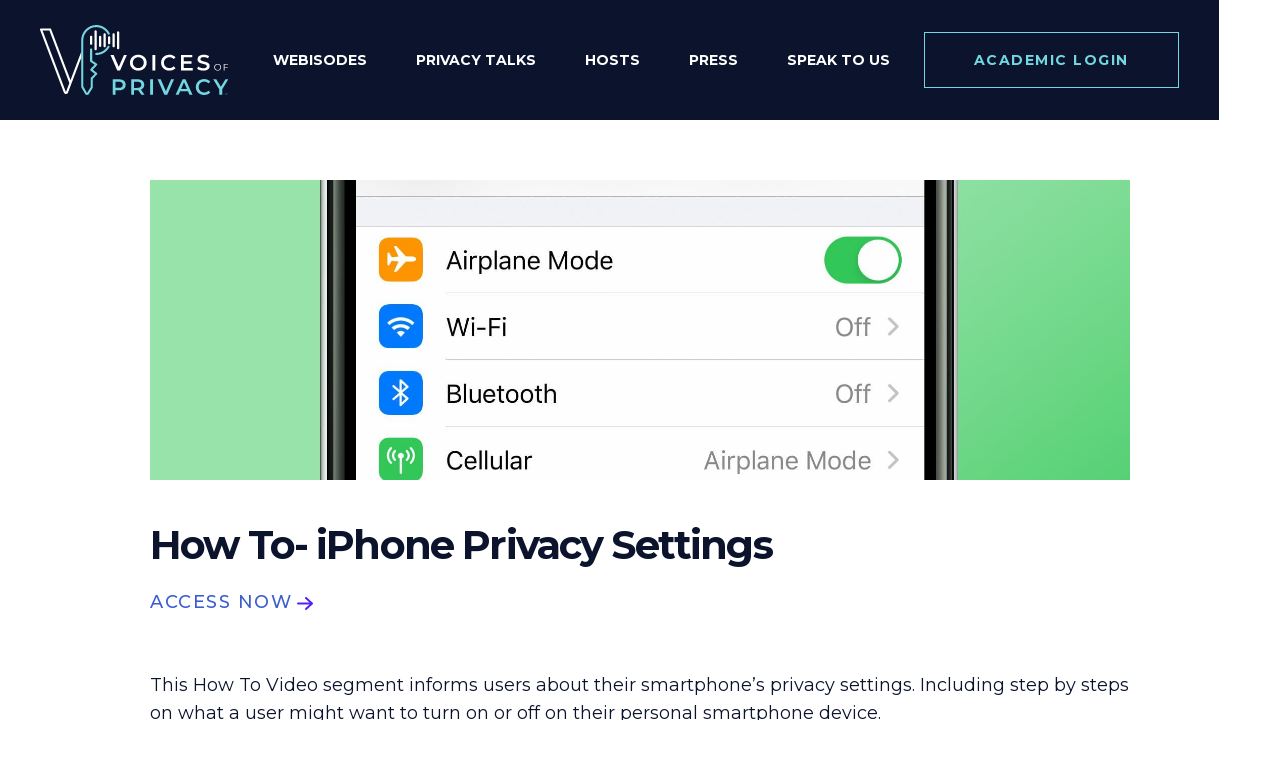

--- FILE ---
content_type: text/html
request_url: https://www.voicesofprivacy.com/resources/iphone-privacy-settings-how-to
body_size: 2509
content:
<!DOCTYPE html><!-- Last Published: Thu Sep 25 2025 16:06:18 GMT+0000 (Coordinated Universal Time) --><html data-wf-domain="www.voicesofprivacy.com" data-wf-page="62fd74a9c2d3411f4ba73c88" data-wf-site="62fd74a8c2d34131e6a73c72" data-wf-collection="62fd74a9c2d34199c1a73c7e" data-wf-item-slug="iphone-privacy-settings-how-to"><head><meta charset="utf-8"/><title>How To- iPhone Privacy Settings</title><meta content="https://www.youtube.com/watch?v=FYsCJHq2l6I IPhone settings Settings Privacy settings Smartphone Privacy Privacy Privacy tab Location services Camera privacy settings Safari settings IPA address System services Tracking Contacts Contact auto-fill Pop-ups Block pop-ups Private browsing mode" name="description"/><meta content="How To- iPhone Privacy Settings" property="og:title"/><meta content="https://www.youtube.com/watch?v=FYsCJHq2l6I IPhone settings Settings Privacy settings Smartphone Privacy Privacy Privacy tab Location services Camera privacy settings Safari settings IPA address System services Tracking Contacts Contact auto-fill Pop-ups Block pop-ups Private browsing mode" property="og:description"/><meta content="How To- iPhone Privacy Settings" property="twitter:title"/><meta content="https://www.youtube.com/watch?v=FYsCJHq2l6I IPhone settings Settings Privacy settings Smartphone Privacy Privacy Privacy tab Location services Camera privacy settings Safari settings IPA address System services Tracking Contacts Contact auto-fill Pop-ups Block pop-ups Private browsing mode" property="twitter:description"/><meta property="og:type" content="website"/><meta content="summary_large_image" name="twitter:card"/><meta content="width=device-width, initial-scale=1" name="viewport"/><link href="https://cdn.prod.website-files.com/62fd74a8c2d34131e6a73c72/css/voices-of-privacy.webflow.shared.c92edf29d.css" rel="stylesheet" type="text/css"/><link href="https://fonts.googleapis.com" rel="preconnect"/><link href="https://fonts.gstatic.com" rel="preconnect" crossorigin="anonymous"/><script src="https://ajax.googleapis.com/ajax/libs/webfont/1.6.26/webfont.js" type="text/javascript"></script><script type="text/javascript">WebFont.load({  google: {    families: ["Montserrat:100,100italic,200,200italic,300,300italic,400,400italic,500,500italic,600,600italic,700,700italic,800,800italic,900,900italic","PT Sans:400,400italic,700,700italic","Oswald:200,300,400,500,600,700","Merriweather:300,300italic,400,400italic,700,700italic,900,900italic","Open Sans:300,300italic,400,400italic,600,600italic,700,700italic,800,800italic"]  }});</script><script type="text/javascript">!function(o,c){var n=c.documentElement,t=" w-mod-";n.className+=t+"js",("ontouchstart"in o||o.DocumentTouch&&c instanceof DocumentTouch)&&(n.className+=t+"touch")}(window,document);</script><link href="https://cdn.prod.website-files.com/62fd74a8c2d34131e6a73c72/62fd949fd9ba1f5a3742425a_Group%2026.png" rel="shortcut icon" type="image/x-icon"/><link href="https://cdn.prod.website-files.com/62fd74a8c2d34131e6a73c72/62fd94bb309495ae1d8a5031_Icon%20VoP.png" rel="apple-touch-icon"/><script async="" src="https://www.googletagmanager.com/gtag/js?id=G-0MWBNTHEZY"></script><script type="text/javascript">window.dataLayer = window.dataLayer || [];function gtag(){dataLayer.push(arguments);}gtag('js', new Date());gtag('config', 'G-0MWBNTHEZY', {'anonymize_ip': false});</script></head><body><div class="navbar-transparent navbar-fixed navbar-dark"><div class="container"><div class="navigation-bar-row"><div class="navigation-bar-left"><a href="/" class="navigation-bar-brand w-inline-block"><img src="https://cdn.prod.website-files.com/62fd74a8c2d34131e6a73c72/62fd76546da2f8368ad20798_Voices_of_Privacy%20-%20Color.svg" alt="Voices of Privacy Logo" height="70" class="navbar-logo"/></a></div><div class="navigation-bar-right"><div class="navbar-button"><a href="/stories" class="navbar-link text-white">Webisodes</a><a href="/privacy-talks" class="navbar-link text-white">Privacy Talks</a><a href="/hosts" class="navbar-link text-white">Hosts</a><a href="/interviews-media" class="navbar-link text-white">Press</a><a href="/speaktous" class="navbar-link text-white">speak to us</a><a href="/academic-portal" class="main-button button-primary-small inverse-color nav-button w-button">Academic login</a></div><div data-w-id="d112d523-5b15-1bfe-15a0-342f4b5603f3" class="menu-button"><div class="bar top"></div><div class="bar bottom"></div></div></div></div></div></div><div class="section background-white"><div class="container"><div class="blog-post-row"><div class="blog-post-content"><div style="background-image:url(&quot;https://cdn.prod.website-files.com/62fd74a9c2d3411fd7a73c7d/639902fb169b534a596b1e98_Phone-Security-Settings-Gear-Patrol-Lead-Full.jpeg&quot;)" class="blog-post-image-block"></div><div class="article-header"><h2 class="heading-9">How To- iPhone Privacy Settings</h2><a href="https://www.youtube.com/watch?v=FYsCJHq2l6I" class="button-link w-inline-block"><div class="button-link-text-read">ACCESS NOW</div><img src="https://cdn.prod.website-files.com/62fd74a8c2d34131e6a73c72/62fd74a9c2d3411c85a73ca3_arrow.svg" alt="" class="link-arrow"/></a></div><div class="article-container"><div class="blog-article w-richtext"><p>This How To Video segment informs users about their smartphone’s privacy settings. Including step by steps on what a user might want to turn on or off on their personal smartphone device.</p><p>13:27 minutes.</p><p>‍</p></div></div></div></div></div></div><div class="footer"><div class="container"><div class="footer-top-row"><div class="footer-logo-column"><img src="https://cdn.prod.website-files.com/62fd74a8c2d34131e6a73c72/62fd8cd7e0d4c0dbc442966f_Voices_of_Privacy%20-%20Color.svg" height="Auto" width="Auto" alt="" class="footer-logo"/><div><span class="text-span text-span-2 text-span-3 text-span-4 text-span-5 text-span-6 text-span-7 text-span-8 text-span-9 text-span-10 text-span-11 text-span-12 text-span-13 text-span-14 text-span-15 text-span-16 text-span-17 text-span-18 text-span-19">©2025 Voices of Privacy</span></div></div><div class="footer-links-column"><div class="footer-links-column-child"><a href="/stories" class="footer-links-main">Webisodes</a><a href="/privacy-talks" class="footer-links-main">Expert Talks</a><a href="/hosts" class="footer-links-main">Hosts</a></div><div class="footer-links-column-child"><h6 class="footer-links-header">Start a Conversation</h6><a href="https://www.linkedin.com/in/france-belanger/" class="footer-links-main">Connect with France</a><a href="https://www.linkedin.com/in/donnawertalik/" class="footer-links-main">Connect with Donna</a></div><div class="footer-links-column-child social-icons"><div class="footer-address">4578  Olen Thomas Drive,<br/>Denton, TXD – 76205</div><div class="footer-social-links"><a href="https://www.facebook.com" class="footer-social-link first-child w-inline-block"><img src="https://cdn.prod.website-files.com/62fd74a8c2d34131e6a73c72/62fd74a9c2d341d752a73c9f_Fb%20Dark.svg" alt=""/></a><a href="https://www.instagram.com/obencci/" class="footer-social-link w-inline-block"><img src="https://cdn.prod.website-files.com/62fd74a8c2d34131e6a73c72/62fd74a9c2d3414698a73ca0_Ig%20Dark.svg" alt=""/></a><a href="https://twitter.com/home" class="footer-social-link w-inline-block"><img src="https://cdn.prod.website-files.com/62fd74a8c2d34131e6a73c72/62fd74a9c2d341615ba73ca7_Tw%20Dark.svg" alt=""/></a></div></div></div></div></div></div><script src="https://d3e54v103j8qbb.cloudfront.net/js/jquery-3.5.1.min.dc5e7f18c8.js?site=62fd74a8c2d34131e6a73c72" type="text/javascript" integrity="sha256-9/aliU8dGd2tb6OSsuzixeV4y/faTqgFtohetphbbj0=" crossorigin="anonymous"></script><script src="https://cdn.prod.website-files.com/62fd74a8c2d34131e6a73c72/js/webflow.schunk.36b8fb49256177c8.js" type="text/javascript"></script><script src="https://cdn.prod.website-files.com/62fd74a8c2d34131e6a73c72/js/webflow.0f5f21d3.dd314c0613403dec.js" type="text/javascript"></script></body></html>

--- FILE ---
content_type: text/css
request_url: https://cdn.prod.website-files.com/62fd74a8c2d34131e6a73c72/css/voices-of-privacy.webflow.shared.c92edf29d.css
body_size: 18488
content:
html {
  -webkit-text-size-adjust: 100%;
  -ms-text-size-adjust: 100%;
  font-family: sans-serif;
}

body {
  margin: 0;
}

article, aside, details, figcaption, figure, footer, header, hgroup, main, menu, nav, section, summary {
  display: block;
}

audio, canvas, progress, video {
  vertical-align: baseline;
  display: inline-block;
}

audio:not([controls]) {
  height: 0;
  display: none;
}

[hidden], template {
  display: none;
}

a {
  background-color: #0000;
}

a:active, a:hover {
  outline: 0;
}

abbr[title] {
  border-bottom: 1px dotted;
}

b, strong {
  font-weight: bold;
}

dfn {
  font-style: italic;
}

h1 {
  margin: .67em 0;
  font-size: 2em;
}

mark {
  color: #000;
  background: #ff0;
}

small {
  font-size: 80%;
}

sub, sup {
  vertical-align: baseline;
  font-size: 75%;
  line-height: 0;
  position: relative;
}

sup {
  top: -.5em;
}

sub {
  bottom: -.25em;
}

img {
  border: 0;
}

svg:not(:root) {
  overflow: hidden;
}

hr {
  box-sizing: content-box;
  height: 0;
}

pre {
  overflow: auto;
}

code, kbd, pre, samp {
  font-family: monospace;
  font-size: 1em;
}

button, input, optgroup, select, textarea {
  color: inherit;
  font: inherit;
  margin: 0;
}

button {
  overflow: visible;
}

button, select {
  text-transform: none;
}

button, html input[type="button"], input[type="reset"] {
  -webkit-appearance: button;
  cursor: pointer;
}

button[disabled], html input[disabled] {
  cursor: default;
}

button::-moz-focus-inner, input::-moz-focus-inner {
  border: 0;
  padding: 0;
}

input {
  line-height: normal;
}

input[type="checkbox"], input[type="radio"] {
  box-sizing: border-box;
  padding: 0;
}

input[type="number"]::-webkit-inner-spin-button, input[type="number"]::-webkit-outer-spin-button {
  height: auto;
}

input[type="search"] {
  -webkit-appearance: none;
}

input[type="search"]::-webkit-search-cancel-button, input[type="search"]::-webkit-search-decoration {
  -webkit-appearance: none;
}

legend {
  border: 0;
  padding: 0;
}

textarea {
  overflow: auto;
}

optgroup {
  font-weight: bold;
}

table {
  border-collapse: collapse;
  border-spacing: 0;
}

td, th {
  padding: 0;
}

@font-face {
  font-family: webflow-icons;
  src: url("[data-uri]") format("truetype");
  font-weight: normal;
  font-style: normal;
}

[class^="w-icon-"], [class*=" w-icon-"] {
  speak: none;
  font-variant: normal;
  text-transform: none;
  -webkit-font-smoothing: antialiased;
  -moz-osx-font-smoothing: grayscale;
  font-style: normal;
  font-weight: normal;
  line-height: 1;
  font-family: webflow-icons !important;
}

.w-icon-slider-right:before {
  content: "";
}

.w-icon-slider-left:before {
  content: "";
}

.w-icon-nav-menu:before {
  content: "";
}

.w-icon-arrow-down:before, .w-icon-dropdown-toggle:before {
  content: "";
}

.w-icon-file-upload-remove:before {
  content: "";
}

.w-icon-file-upload-icon:before {
  content: "";
}

* {
  box-sizing: border-box;
}

html {
  height: 100%;
}

body {
  color: #333;
  background-color: #fff;
  min-height: 100%;
  margin: 0;
  font-family: Arial, sans-serif;
  font-size: 14px;
  line-height: 20px;
}

img {
  vertical-align: middle;
  max-width: 100%;
  display: inline-block;
}

html.w-mod-touch * {
  background-attachment: scroll !important;
}

.w-block {
  display: block;
}

.w-inline-block {
  max-width: 100%;
  display: inline-block;
}

.w-clearfix:before, .w-clearfix:after {
  content: " ";
  grid-area: 1 / 1 / 2 / 2;
  display: table;
}

.w-clearfix:after {
  clear: both;
}

.w-hidden {
  display: none;
}

.w-button {
  color: #fff;
  line-height: inherit;
  cursor: pointer;
  background-color: #3898ec;
  border: 0;
  border-radius: 0;
  padding: 9px 15px;
  text-decoration: none;
  display: inline-block;
}

input.w-button {
  -webkit-appearance: button;
}

html[data-w-dynpage] [data-w-cloak] {
  color: #0000 !important;
}

.w-code-block {
  margin: unset;
}

pre.w-code-block code {
  all: inherit;
}

.w-optimization {
  display: contents;
}

.w-webflow-badge, .w-webflow-badge > img {
  box-sizing: unset;
  width: unset;
  height: unset;
  max-height: unset;
  max-width: unset;
  min-height: unset;
  min-width: unset;
  margin: unset;
  padding: unset;
  float: unset;
  clear: unset;
  border: unset;
  border-radius: unset;
  background: unset;
  background-image: unset;
  background-position: unset;
  background-size: unset;
  background-repeat: unset;
  background-origin: unset;
  background-clip: unset;
  background-attachment: unset;
  background-color: unset;
  box-shadow: unset;
  transform: unset;
  direction: unset;
  font-family: unset;
  font-weight: unset;
  color: unset;
  font-size: unset;
  line-height: unset;
  font-style: unset;
  font-variant: unset;
  text-align: unset;
  letter-spacing: unset;
  -webkit-text-decoration: unset;
  text-decoration: unset;
  text-indent: unset;
  text-transform: unset;
  list-style-type: unset;
  text-shadow: unset;
  vertical-align: unset;
  cursor: unset;
  white-space: unset;
  word-break: unset;
  word-spacing: unset;
  word-wrap: unset;
  transition: unset;
}

.w-webflow-badge {
  white-space: nowrap;
  cursor: pointer;
  box-shadow: 0 0 0 1px #0000001a, 0 1px 3px #0000001a;
  visibility: visible !important;
  opacity: 1 !important;
  z-index: 2147483647 !important;
  color: #aaadb0 !important;
  overflow: unset !important;
  background-color: #fff !important;
  border-radius: 3px !important;
  width: auto !important;
  height: auto !important;
  margin: 0 !important;
  padding: 6px !important;
  font-size: 12px !important;
  line-height: 14px !important;
  text-decoration: none !important;
  display: inline-block !important;
  position: fixed !important;
  inset: auto 12px 12px auto !important;
  transform: none !important;
}

.w-webflow-badge > img {
  position: unset;
  visibility: unset !important;
  opacity: 1 !important;
  vertical-align: middle !important;
  display: inline-block !important;
}

h1, h2, h3, h4, h5, h6 {
  margin-bottom: 10px;
  font-weight: bold;
}

h1 {
  margin-top: 20px;
  font-size: 38px;
  line-height: 44px;
}

h2 {
  margin-top: 20px;
  font-size: 32px;
  line-height: 36px;
}

h3 {
  margin-top: 20px;
  font-size: 24px;
  line-height: 30px;
}

h4 {
  margin-top: 10px;
  font-size: 18px;
  line-height: 24px;
}

h5 {
  margin-top: 10px;
  font-size: 14px;
  line-height: 20px;
}

h6 {
  margin-top: 10px;
  font-size: 12px;
  line-height: 18px;
}

p {
  margin-top: 0;
  margin-bottom: 10px;
}

blockquote {
  border-left: 5px solid #e2e2e2;
  margin: 0 0 10px;
  padding: 10px 20px;
  font-size: 18px;
  line-height: 22px;
}

figure {
  margin: 0 0 10px;
}

figcaption {
  text-align: center;
  margin-top: 5px;
}

ul, ol {
  margin-top: 0;
  margin-bottom: 10px;
  padding-left: 40px;
}

.w-list-unstyled {
  padding-left: 0;
  list-style: none;
}

.w-embed:before, .w-embed:after {
  content: " ";
  grid-area: 1 / 1 / 2 / 2;
  display: table;
}

.w-embed:after {
  clear: both;
}

.w-video {
  width: 100%;
  padding: 0;
  position: relative;
}

.w-video iframe, .w-video object, .w-video embed {
  border: none;
  width: 100%;
  height: 100%;
  position: absolute;
  top: 0;
  left: 0;
}

fieldset {
  border: 0;
  margin: 0;
  padding: 0;
}

button, [type="button"], [type="reset"] {
  cursor: pointer;
  -webkit-appearance: button;
  border: 0;
}

.w-form {
  margin: 0 0 15px;
}

.w-form-done {
  text-align: center;
  background-color: #ddd;
  padding: 20px;
  display: none;
}

.w-form-fail {
  background-color: #ffdede;
  margin-top: 10px;
  padding: 10px;
  display: none;
}

label {
  margin-bottom: 5px;
  font-weight: bold;
  display: block;
}

.w-input, .w-select {
  color: #333;
  vertical-align: middle;
  background-color: #fff;
  border: 1px solid #ccc;
  width: 100%;
  height: 38px;
  margin-bottom: 10px;
  padding: 8px 12px;
  font-size: 14px;
  line-height: 1.42857;
  display: block;
}

.w-input::placeholder, .w-select::placeholder {
  color: #999;
}

.w-input:focus, .w-select:focus {
  border-color: #3898ec;
  outline: 0;
}

.w-input[disabled], .w-select[disabled], .w-input[readonly], .w-select[readonly], fieldset[disabled] .w-input, fieldset[disabled] .w-select {
  cursor: not-allowed;
}

.w-input[disabled]:not(.w-input-disabled), .w-select[disabled]:not(.w-input-disabled), .w-input[readonly], .w-select[readonly], fieldset[disabled]:not(.w-input-disabled) .w-input, fieldset[disabled]:not(.w-input-disabled) .w-select {
  background-color: #eee;
}

textarea.w-input, textarea.w-select {
  height: auto;
}

.w-select {
  background-color: #f3f3f3;
}

.w-select[multiple] {
  height: auto;
}

.w-form-label {
  cursor: pointer;
  margin-bottom: 0;
  font-weight: normal;
  display: inline-block;
}

.w-radio {
  margin-bottom: 5px;
  padding-left: 20px;
  display: block;
}

.w-radio:before, .w-radio:after {
  content: " ";
  grid-area: 1 / 1 / 2 / 2;
  display: table;
}

.w-radio:after {
  clear: both;
}

.w-radio-input {
  float: left;
  margin: 3px 0 0 -20px;
  line-height: normal;
}

.w-file-upload {
  margin-bottom: 10px;
  display: block;
}

.w-file-upload-input {
  opacity: 0;
  z-index: -100;
  width: .1px;
  height: .1px;
  position: absolute;
  overflow: hidden;
}

.w-file-upload-default, .w-file-upload-uploading, .w-file-upload-success {
  color: #333;
  display: inline-block;
}

.w-file-upload-error {
  margin-top: 10px;
  display: block;
}

.w-file-upload-default.w-hidden, .w-file-upload-uploading.w-hidden, .w-file-upload-error.w-hidden, .w-file-upload-success.w-hidden {
  display: none;
}

.w-file-upload-uploading-btn {
  cursor: pointer;
  background-color: #fafafa;
  border: 1px solid #ccc;
  margin: 0;
  padding: 8px 12px;
  font-size: 14px;
  font-weight: normal;
  display: flex;
}

.w-file-upload-file {
  background-color: #fafafa;
  border: 1px solid #ccc;
  flex-grow: 1;
  justify-content: space-between;
  margin: 0;
  padding: 8px 9px 8px 11px;
  display: flex;
}

.w-file-upload-file-name {
  font-size: 14px;
  font-weight: normal;
  display: block;
}

.w-file-remove-link {
  cursor: pointer;
  width: auto;
  height: auto;
  margin-top: 3px;
  margin-left: 10px;
  padding: 3px;
  display: block;
}

.w-icon-file-upload-remove {
  margin: auto;
  font-size: 10px;
}

.w-file-upload-error-msg {
  color: #ea384c;
  padding: 2px 0;
  display: inline-block;
}

.w-file-upload-info {
  padding: 0 12px;
  line-height: 38px;
  display: inline-block;
}

.w-file-upload-label {
  cursor: pointer;
  background-color: #fafafa;
  border: 1px solid #ccc;
  margin: 0;
  padding: 8px 12px;
  font-size: 14px;
  font-weight: normal;
  display: inline-block;
}

.w-icon-file-upload-icon, .w-icon-file-upload-uploading {
  width: 20px;
  margin-right: 8px;
  display: inline-block;
}

.w-icon-file-upload-uploading {
  height: 20px;
}

.w-container {
  max-width: 940px;
  margin-left: auto;
  margin-right: auto;
}

.w-container:before, .w-container:after {
  content: " ";
  grid-area: 1 / 1 / 2 / 2;
  display: table;
}

.w-container:after {
  clear: both;
}

.w-container .w-row {
  margin-left: -10px;
  margin-right: -10px;
}

.w-row:before, .w-row:after {
  content: " ";
  grid-area: 1 / 1 / 2 / 2;
  display: table;
}

.w-row:after {
  clear: both;
}

.w-row .w-row {
  margin-left: 0;
  margin-right: 0;
}

.w-col {
  float: left;
  width: 100%;
  min-height: 1px;
  padding-left: 10px;
  padding-right: 10px;
  position: relative;
}

.w-col .w-col {
  padding-left: 0;
  padding-right: 0;
}

.w-col-1 {
  width: 8.33333%;
}

.w-col-2 {
  width: 16.6667%;
}

.w-col-3 {
  width: 25%;
}

.w-col-4 {
  width: 33.3333%;
}

.w-col-5 {
  width: 41.6667%;
}

.w-col-6 {
  width: 50%;
}

.w-col-7 {
  width: 58.3333%;
}

.w-col-8 {
  width: 66.6667%;
}

.w-col-9 {
  width: 75%;
}

.w-col-10 {
  width: 83.3333%;
}

.w-col-11 {
  width: 91.6667%;
}

.w-col-12 {
  width: 100%;
}

.w-hidden-main {
  display: none !important;
}

@media screen and (max-width: 991px) {
  .w-container {
    max-width: 728px;
  }

  .w-hidden-main {
    display: inherit !important;
  }

  .w-hidden-medium {
    display: none !important;
  }

  .w-col-medium-1 {
    width: 8.33333%;
  }

  .w-col-medium-2 {
    width: 16.6667%;
  }

  .w-col-medium-3 {
    width: 25%;
  }

  .w-col-medium-4 {
    width: 33.3333%;
  }

  .w-col-medium-5 {
    width: 41.6667%;
  }

  .w-col-medium-6 {
    width: 50%;
  }

  .w-col-medium-7 {
    width: 58.3333%;
  }

  .w-col-medium-8 {
    width: 66.6667%;
  }

  .w-col-medium-9 {
    width: 75%;
  }

  .w-col-medium-10 {
    width: 83.3333%;
  }

  .w-col-medium-11 {
    width: 91.6667%;
  }

  .w-col-medium-12 {
    width: 100%;
  }

  .w-col-stack {
    width: 100%;
    left: auto;
    right: auto;
  }
}

@media screen and (max-width: 767px) {
  .w-hidden-main, .w-hidden-medium {
    display: inherit !important;
  }

  .w-hidden-small {
    display: none !important;
  }

  .w-row, .w-container .w-row {
    margin-left: 0;
    margin-right: 0;
  }

  .w-col {
    width: 100%;
    left: auto;
    right: auto;
  }

  .w-col-small-1 {
    width: 8.33333%;
  }

  .w-col-small-2 {
    width: 16.6667%;
  }

  .w-col-small-3 {
    width: 25%;
  }

  .w-col-small-4 {
    width: 33.3333%;
  }

  .w-col-small-5 {
    width: 41.6667%;
  }

  .w-col-small-6 {
    width: 50%;
  }

  .w-col-small-7 {
    width: 58.3333%;
  }

  .w-col-small-8 {
    width: 66.6667%;
  }

  .w-col-small-9 {
    width: 75%;
  }

  .w-col-small-10 {
    width: 83.3333%;
  }

  .w-col-small-11 {
    width: 91.6667%;
  }

  .w-col-small-12 {
    width: 100%;
  }
}

@media screen and (max-width: 479px) {
  .w-container {
    max-width: none;
  }

  .w-hidden-main, .w-hidden-medium, .w-hidden-small {
    display: inherit !important;
  }

  .w-hidden-tiny {
    display: none !important;
  }

  .w-col {
    width: 100%;
  }

  .w-col-tiny-1 {
    width: 8.33333%;
  }

  .w-col-tiny-2 {
    width: 16.6667%;
  }

  .w-col-tiny-3 {
    width: 25%;
  }

  .w-col-tiny-4 {
    width: 33.3333%;
  }

  .w-col-tiny-5 {
    width: 41.6667%;
  }

  .w-col-tiny-6 {
    width: 50%;
  }

  .w-col-tiny-7 {
    width: 58.3333%;
  }

  .w-col-tiny-8 {
    width: 66.6667%;
  }

  .w-col-tiny-9 {
    width: 75%;
  }

  .w-col-tiny-10 {
    width: 83.3333%;
  }

  .w-col-tiny-11 {
    width: 91.6667%;
  }

  .w-col-tiny-12 {
    width: 100%;
  }
}

.w-widget {
  position: relative;
}

.w-widget-map {
  width: 100%;
  height: 400px;
}

.w-widget-map label {
  width: auto;
  display: inline;
}

.w-widget-map img {
  max-width: inherit;
}

.w-widget-map .gm-style-iw {
  text-align: center;
}

.w-widget-map .gm-style-iw > button {
  display: none !important;
}

.w-widget-twitter {
  overflow: hidden;
}

.w-widget-twitter-count-shim {
  vertical-align: top;
  text-align: center;
  background: #fff;
  border: 1px solid #758696;
  border-radius: 3px;
  width: 28px;
  height: 20px;
  display: inline-block;
  position: relative;
}

.w-widget-twitter-count-shim * {
  pointer-events: none;
  -webkit-user-select: none;
  user-select: none;
}

.w-widget-twitter-count-shim .w-widget-twitter-count-inner {
  text-align: center;
  color: #999;
  font-family: serif;
  font-size: 15px;
  line-height: 12px;
  position: relative;
}

.w-widget-twitter-count-shim .w-widget-twitter-count-clear {
  display: block;
  position: relative;
}

.w-widget-twitter-count-shim.w--large {
  width: 36px;
  height: 28px;
}

.w-widget-twitter-count-shim.w--large .w-widget-twitter-count-inner {
  font-size: 18px;
  line-height: 18px;
}

.w-widget-twitter-count-shim:not(.w--vertical) {
  margin-left: 5px;
  margin-right: 8px;
}

.w-widget-twitter-count-shim:not(.w--vertical).w--large {
  margin-left: 6px;
}

.w-widget-twitter-count-shim:not(.w--vertical):before, .w-widget-twitter-count-shim:not(.w--vertical):after {
  content: " ";
  pointer-events: none;
  border: solid #0000;
  width: 0;
  height: 0;
  position: absolute;
  top: 50%;
  left: 0;
}

.w-widget-twitter-count-shim:not(.w--vertical):before {
  border-width: 4px;
  border-color: #75869600 #5d6c7b #75869600 #75869600;
  margin-top: -4px;
  margin-left: -9px;
}

.w-widget-twitter-count-shim:not(.w--vertical).w--large:before {
  border-width: 5px;
  margin-top: -5px;
  margin-left: -10px;
}

.w-widget-twitter-count-shim:not(.w--vertical):after {
  border-width: 4px;
  border-color: #fff0 #fff #fff0 #fff0;
  margin-top: -4px;
  margin-left: -8px;
}

.w-widget-twitter-count-shim:not(.w--vertical).w--large:after {
  border-width: 5px;
  margin-top: -5px;
  margin-left: -9px;
}

.w-widget-twitter-count-shim.w--vertical {
  width: 61px;
  height: 33px;
  margin-bottom: 8px;
}

.w-widget-twitter-count-shim.w--vertical:before, .w-widget-twitter-count-shim.w--vertical:after {
  content: " ";
  pointer-events: none;
  border: solid #0000;
  width: 0;
  height: 0;
  position: absolute;
  top: 100%;
  left: 50%;
}

.w-widget-twitter-count-shim.w--vertical:before {
  border-width: 5px;
  border-color: #5d6c7b #75869600 #75869600;
  margin-left: -5px;
}

.w-widget-twitter-count-shim.w--vertical:after {
  border-width: 4px;
  border-color: #fff #fff0 #fff0;
  margin-left: -4px;
}

.w-widget-twitter-count-shim.w--vertical .w-widget-twitter-count-inner {
  font-size: 18px;
  line-height: 22px;
}

.w-widget-twitter-count-shim.w--vertical.w--large {
  width: 76px;
}

.w-background-video {
  color: #fff;
  height: 500px;
  position: relative;
  overflow: hidden;
}

.w-background-video > video {
  object-fit: cover;
  z-index: -100;
  background-position: 50%;
  background-size: cover;
  width: 100%;
  height: 100%;
  margin: auto;
  position: absolute;
  inset: -100%;
}

.w-background-video > video::-webkit-media-controls-start-playback-button {
  -webkit-appearance: none;
  display: none !important;
}

.w-background-video--control {
  background-color: #0000;
  padding: 0;
  position: absolute;
  bottom: 1em;
  right: 1em;
}

.w-background-video--control > [hidden] {
  display: none !important;
}

.w-slider {
  text-align: center;
  clear: both;
  -webkit-tap-highlight-color: #0000;
  tap-highlight-color: #0000;
  background: #ddd;
  height: 300px;
  position: relative;
}

.w-slider-mask {
  z-index: 1;
  white-space: nowrap;
  height: 100%;
  display: block;
  position: relative;
  left: 0;
  right: 0;
  overflow: hidden;
}

.w-slide {
  vertical-align: top;
  white-space: normal;
  text-align: left;
  width: 100%;
  height: 100%;
  display: inline-block;
  position: relative;
}

.w-slider-nav {
  z-index: 2;
  text-align: center;
  -webkit-tap-highlight-color: #0000;
  tap-highlight-color: #0000;
  height: 40px;
  margin: auto;
  padding-top: 10px;
  position: absolute;
  inset: auto 0 0;
}

.w-slider-nav.w-round > div {
  border-radius: 100%;
}

.w-slider-nav.w-num > div {
  font-size: inherit;
  line-height: inherit;
  width: auto;
  height: auto;
  padding: .2em .5em;
}

.w-slider-nav.w-shadow > div {
  box-shadow: 0 0 3px #3336;
}

.w-slider-nav-invert {
  color: #fff;
}

.w-slider-nav-invert > div {
  background-color: #2226;
}

.w-slider-nav-invert > div.w-active {
  background-color: #222;
}

.w-slider-dot {
  cursor: pointer;
  background-color: #fff6;
  width: 1em;
  height: 1em;
  margin: 0 3px .5em;
  transition: background-color .1s, color .1s;
  display: inline-block;
  position: relative;
}

.w-slider-dot.w-active {
  background-color: #fff;
}

.w-slider-dot:focus {
  outline: none;
  box-shadow: 0 0 0 2px #fff;
}

.w-slider-dot:focus.w-active {
  box-shadow: none;
}

.w-slider-arrow-left, .w-slider-arrow-right {
  cursor: pointer;
  color: #fff;
  -webkit-tap-highlight-color: #0000;
  tap-highlight-color: #0000;
  -webkit-user-select: none;
  user-select: none;
  width: 80px;
  margin: auto;
  font-size: 40px;
  position: absolute;
  inset: 0;
  overflow: hidden;
}

.w-slider-arrow-left [class^="w-icon-"], .w-slider-arrow-right [class^="w-icon-"], .w-slider-arrow-left [class*=" w-icon-"], .w-slider-arrow-right [class*=" w-icon-"] {
  position: absolute;
}

.w-slider-arrow-left:focus, .w-slider-arrow-right:focus {
  outline: 0;
}

.w-slider-arrow-left {
  z-index: 3;
  right: auto;
}

.w-slider-arrow-right {
  z-index: 4;
  left: auto;
}

.w-icon-slider-left, .w-icon-slider-right {
  width: 1em;
  height: 1em;
  margin: auto;
  inset: 0;
}

.w-slider-aria-label {
  clip: rect(0 0 0 0);
  border: 0;
  width: 1px;
  height: 1px;
  margin: -1px;
  padding: 0;
  position: absolute;
  overflow: hidden;
}

.w-slider-force-show {
  display: block !important;
}

.w-dropdown {
  text-align: left;
  z-index: 900;
  margin-left: auto;
  margin-right: auto;
  display: inline-block;
  position: relative;
}

.w-dropdown-btn, .w-dropdown-toggle, .w-dropdown-link {
  vertical-align: top;
  color: #222;
  text-align: left;
  white-space: nowrap;
  margin-left: auto;
  margin-right: auto;
  padding: 20px;
  text-decoration: none;
  position: relative;
}

.w-dropdown-toggle {
  -webkit-user-select: none;
  user-select: none;
  cursor: pointer;
  padding-right: 40px;
  display: inline-block;
}

.w-dropdown-toggle:focus {
  outline: 0;
}

.w-icon-dropdown-toggle {
  width: 1em;
  height: 1em;
  margin: auto 20px auto auto;
  position: absolute;
  top: 0;
  bottom: 0;
  right: 0;
}

.w-dropdown-list {
  background: #ddd;
  min-width: 100%;
  display: none;
  position: absolute;
}

.w-dropdown-list.w--open {
  display: block;
}

.w-dropdown-link {
  color: #222;
  padding: 10px 20px;
  display: block;
}

.w-dropdown-link.w--current {
  color: #0082f3;
}

.w-dropdown-link:focus {
  outline: 0;
}

@media screen and (max-width: 767px) {
  .w-nav-brand {
    padding-left: 10px;
  }
}

.w-lightbox-backdrop {
  cursor: auto;
  letter-spacing: normal;
  text-indent: 0;
  text-shadow: none;
  text-transform: none;
  visibility: visible;
  white-space: normal;
  word-break: normal;
  word-spacing: normal;
  word-wrap: normal;
  color: #fff;
  text-align: center;
  z-index: 2000;
  opacity: 0;
  -webkit-user-select: none;
  -moz-user-select: none;
  -webkit-tap-highlight-color: transparent;
  background: #000000e6;
  outline: 0;
  font-family: Helvetica Neue, Helvetica, Ubuntu, Segoe UI, Verdana, sans-serif;
  font-size: 17px;
  font-style: normal;
  font-weight: 300;
  line-height: 1.2;
  list-style: disc;
  position: fixed;
  inset: 0;
  -webkit-transform: translate(0);
}

.w-lightbox-backdrop, .w-lightbox-container {
  -webkit-overflow-scrolling: touch;
  height: 100%;
  overflow: auto;
}

.w-lightbox-content {
  height: 100vh;
  position: relative;
  overflow: hidden;
}

.w-lightbox-view {
  opacity: 0;
  width: 100vw;
  height: 100vh;
  position: absolute;
}

.w-lightbox-view:before {
  content: "";
  height: 100vh;
}

.w-lightbox-group, .w-lightbox-group .w-lightbox-view, .w-lightbox-group .w-lightbox-view:before {
  height: 86vh;
}

.w-lightbox-frame, .w-lightbox-view:before {
  vertical-align: middle;
  display: inline-block;
}

.w-lightbox-figure {
  margin: 0;
  position: relative;
}

.w-lightbox-group .w-lightbox-figure {
  cursor: pointer;
}

.w-lightbox-img {
  width: auto;
  max-width: none;
  height: auto;
}

.w-lightbox-image {
  float: none;
  max-width: 100vw;
  max-height: 100vh;
  display: block;
}

.w-lightbox-group .w-lightbox-image {
  max-height: 86vh;
}

.w-lightbox-caption {
  text-align: left;
  text-overflow: ellipsis;
  white-space: nowrap;
  background: #0006;
  padding: .5em 1em;
  position: absolute;
  bottom: 0;
  left: 0;
  right: 0;
  overflow: hidden;
}

.w-lightbox-embed {
  width: 100%;
  height: 100%;
  position: absolute;
  inset: 0;
}

.w-lightbox-control {
  cursor: pointer;
  background-position: center;
  background-repeat: no-repeat;
  background-size: 24px;
  width: 4em;
  transition: all .3s;
  position: absolute;
  top: 0;
}

.w-lightbox-left {
  background-image: url("[data-uri]");
  display: none;
  bottom: 0;
  left: 0;
}

.w-lightbox-right {
  background-image: url("[data-uri]");
  display: none;
  bottom: 0;
  right: 0;
}

.w-lightbox-close {
  background-image: url("[data-uri]");
  background-size: 18px;
  height: 2.6em;
  right: 0;
}

.w-lightbox-strip {
  white-space: nowrap;
  padding: 0 1vh;
  line-height: 0;
  position: absolute;
  bottom: 0;
  left: 0;
  right: 0;
  overflow: auto hidden;
}

.w-lightbox-item {
  box-sizing: content-box;
  cursor: pointer;
  width: 10vh;
  padding: 2vh 1vh;
  display: inline-block;
  -webkit-transform: translate3d(0, 0, 0);
}

.w-lightbox-active {
  opacity: .3;
}

.w-lightbox-thumbnail {
  background: #222;
  height: 10vh;
  position: relative;
  overflow: hidden;
}

.w-lightbox-thumbnail-image {
  position: absolute;
  top: 0;
  left: 0;
}

.w-lightbox-thumbnail .w-lightbox-tall {
  width: 100%;
  top: 50%;
  transform: translate(0, -50%);
}

.w-lightbox-thumbnail .w-lightbox-wide {
  height: 100%;
  left: 50%;
  transform: translate(-50%);
}

.w-lightbox-spinner {
  box-sizing: border-box;
  border: 5px solid #0006;
  border-radius: 50%;
  width: 40px;
  height: 40px;
  margin-top: -20px;
  margin-left: -20px;
  animation: .8s linear infinite spin;
  position: absolute;
  top: 50%;
  left: 50%;
}

.w-lightbox-spinner:after {
  content: "";
  border: 3px solid #0000;
  border-bottom-color: #fff;
  border-radius: 50%;
  position: absolute;
  inset: -4px;
}

.w-lightbox-hide {
  display: none;
}

.w-lightbox-noscroll {
  overflow: hidden;
}

@media (min-width: 768px) {
  .w-lightbox-content {
    height: 96vh;
    margin-top: 2vh;
  }

  .w-lightbox-view, .w-lightbox-view:before {
    height: 96vh;
  }

  .w-lightbox-group, .w-lightbox-group .w-lightbox-view, .w-lightbox-group .w-lightbox-view:before {
    height: 84vh;
  }

  .w-lightbox-image {
    max-width: 96vw;
    max-height: 96vh;
  }

  .w-lightbox-group .w-lightbox-image {
    max-width: 82.3vw;
    max-height: 84vh;
  }

  .w-lightbox-left, .w-lightbox-right {
    opacity: .5;
    display: block;
  }

  .w-lightbox-close {
    opacity: .8;
  }

  .w-lightbox-control:hover {
    opacity: 1;
  }
}

.w-lightbox-inactive, .w-lightbox-inactive:hover {
  opacity: 0;
}

.w-richtext:before, .w-richtext:after {
  content: " ";
  grid-area: 1 / 1 / 2 / 2;
  display: table;
}

.w-richtext:after {
  clear: both;
}

.w-richtext[contenteditable="true"]:before, .w-richtext[contenteditable="true"]:after {
  white-space: initial;
}

.w-richtext ol, .w-richtext ul {
  overflow: hidden;
}

.w-richtext .w-richtext-figure-selected.w-richtext-figure-type-video div:after, .w-richtext .w-richtext-figure-selected[data-rt-type="video"] div:after, .w-richtext .w-richtext-figure-selected.w-richtext-figure-type-image div, .w-richtext .w-richtext-figure-selected[data-rt-type="image"] div {
  outline: 2px solid #2895f7;
}

.w-richtext figure.w-richtext-figure-type-video > div:after, .w-richtext figure[data-rt-type="video"] > div:after {
  content: "";
  display: none;
  position: absolute;
  inset: 0;
}

.w-richtext figure {
  max-width: 60%;
  position: relative;
}

.w-richtext figure > div:before {
  cursor: default !important;
}

.w-richtext figure img {
  width: 100%;
}

.w-richtext figure figcaption.w-richtext-figcaption-placeholder {
  opacity: .6;
}

.w-richtext figure div {
  color: #0000;
  font-size: 0;
}

.w-richtext figure.w-richtext-figure-type-image, .w-richtext figure[data-rt-type="image"] {
  display: table;
}

.w-richtext figure.w-richtext-figure-type-image > div, .w-richtext figure[data-rt-type="image"] > div {
  display: inline-block;
}

.w-richtext figure.w-richtext-figure-type-image > figcaption, .w-richtext figure[data-rt-type="image"] > figcaption {
  caption-side: bottom;
  display: table-caption;
}

.w-richtext figure.w-richtext-figure-type-video, .w-richtext figure[data-rt-type="video"] {
  width: 60%;
  height: 0;
}

.w-richtext figure.w-richtext-figure-type-video iframe, .w-richtext figure[data-rt-type="video"] iframe {
  width: 100%;
  height: 100%;
  position: absolute;
  top: 0;
  left: 0;
}

.w-richtext figure.w-richtext-figure-type-video > div, .w-richtext figure[data-rt-type="video"] > div {
  width: 100%;
}

.w-richtext figure.w-richtext-align-center {
  clear: both;
  margin-left: auto;
  margin-right: auto;
}

.w-richtext figure.w-richtext-align-center.w-richtext-figure-type-image > div, .w-richtext figure.w-richtext-align-center[data-rt-type="image"] > div {
  max-width: 100%;
}

.w-richtext figure.w-richtext-align-normal {
  clear: both;
}

.w-richtext figure.w-richtext-align-fullwidth {
  text-align: center;
  clear: both;
  width: 100%;
  max-width: 100%;
  margin-left: auto;
  margin-right: auto;
  display: block;
}

.w-richtext figure.w-richtext-align-fullwidth > div {
  padding-bottom: inherit;
  display: inline-block;
}

.w-richtext figure.w-richtext-align-fullwidth > figcaption {
  display: block;
}

.w-richtext figure.w-richtext-align-floatleft {
  float: left;
  clear: none;
  margin-right: 15px;
}

.w-richtext figure.w-richtext-align-floatright {
  float: right;
  clear: none;
  margin-left: 15px;
}

.w-nav {
  z-index: 1000;
  background: #ddd;
  position: relative;
}

.w-nav:before, .w-nav:after {
  content: " ";
  grid-area: 1 / 1 / 2 / 2;
  display: table;
}

.w-nav:after {
  clear: both;
}

.w-nav-brand {
  float: left;
  color: #333;
  text-decoration: none;
  position: relative;
}

.w-nav-link {
  vertical-align: top;
  color: #222;
  text-align: left;
  margin-left: auto;
  margin-right: auto;
  padding: 20px;
  text-decoration: none;
  display: inline-block;
  position: relative;
}

.w-nav-link.w--current {
  color: #0082f3;
}

.w-nav-menu {
  float: right;
  position: relative;
}

[data-nav-menu-open] {
  text-align: center;
  background: #c8c8c8;
  min-width: 200px;
  position: absolute;
  top: 100%;
  left: 0;
  right: 0;
  overflow: visible;
  display: block !important;
}

.w--nav-link-open {
  display: block;
  position: relative;
}

.w-nav-overlay {
  width: 100%;
  display: none;
  position: absolute;
  top: 100%;
  left: 0;
  right: 0;
  overflow: hidden;
}

.w-nav-overlay [data-nav-menu-open] {
  top: 0;
}

.w-nav[data-animation="over-left"] .w-nav-overlay {
  width: auto;
}

.w-nav[data-animation="over-left"] .w-nav-overlay, .w-nav[data-animation="over-left"] [data-nav-menu-open] {
  z-index: 1;
  top: 0;
  right: auto;
}

.w-nav[data-animation="over-right"] .w-nav-overlay {
  width: auto;
}

.w-nav[data-animation="over-right"] .w-nav-overlay, .w-nav[data-animation="over-right"] [data-nav-menu-open] {
  z-index: 1;
  top: 0;
  left: auto;
}

.w-nav-button {
  float: right;
  cursor: pointer;
  -webkit-tap-highlight-color: #0000;
  tap-highlight-color: #0000;
  -webkit-user-select: none;
  user-select: none;
  padding: 18px;
  font-size: 24px;
  display: none;
  position: relative;
}

.w-nav-button:focus {
  outline: 0;
}

.w-nav-button.w--open {
  color: #fff;
  background-color: #c8c8c8;
}

.w-nav[data-collapse="all"] .w-nav-menu {
  display: none;
}

.w-nav[data-collapse="all"] .w-nav-button, .w--nav-dropdown-open, .w--nav-dropdown-toggle-open {
  display: block;
}

.w--nav-dropdown-list-open {
  position: static;
}

@media screen and (max-width: 991px) {
  .w-nav[data-collapse="medium"] .w-nav-menu {
    display: none;
  }

  .w-nav[data-collapse="medium"] .w-nav-button {
    display: block;
  }
}

@media screen and (max-width: 767px) {
  .w-nav[data-collapse="small"] .w-nav-menu {
    display: none;
  }

  .w-nav[data-collapse="small"] .w-nav-button {
    display: block;
  }

  .w-nav-brand {
    padding-left: 10px;
  }
}

@media screen and (max-width: 479px) {
  .w-nav[data-collapse="tiny"] .w-nav-menu {
    display: none;
  }

  .w-nav[data-collapse="tiny"] .w-nav-button {
    display: block;
  }
}

.w-tabs {
  position: relative;
}

.w-tabs:before, .w-tabs:after {
  content: " ";
  grid-area: 1 / 1 / 2 / 2;
  display: table;
}

.w-tabs:after {
  clear: both;
}

.w-tab-menu {
  position: relative;
}

.w-tab-link {
  vertical-align: top;
  text-align: left;
  cursor: pointer;
  color: #222;
  background-color: #ddd;
  padding: 9px 30px;
  text-decoration: none;
  display: inline-block;
  position: relative;
}

.w-tab-link.w--current {
  background-color: #c8c8c8;
}

.w-tab-link:focus {
  outline: 0;
}

.w-tab-content {
  display: block;
  position: relative;
  overflow: hidden;
}

.w-tab-pane {
  display: none;
  position: relative;
}

.w--tab-active {
  display: block;
}

@media screen and (max-width: 479px) {
  .w-tab-link {
    display: block;
  }
}

.w-ix-emptyfix:after {
  content: "";
}

@keyframes spin {
  0% {
    transform: rotate(0);
  }

  100% {
    transform: rotate(360deg);
  }
}

.w-dyn-empty {
  background-color: #ddd;
  padding: 10px;
}

.w-dyn-hide, .w-dyn-bind-empty, .w-condition-invisible {
  display: none !important;
}

.wf-layout-layout {
  display: grid;
}

@font-face {
  font-family: Montserrat;
  src: url("https://cdn.prod.website-files.com/62fd74a8c2d34131e6a73c72/62fd757f7fd9bba6d8af378f_Montserrat-VariableFont_wght.ttf") format("truetype");
  font-weight: 300;
  font-style: normal;
  font-display: swap;
}

:root {
  --primary-white: white;
  --primary-dark: #0b142c;
  --accent-blue: #3b5dd0;
  --hover-blue: #294191;
  --primary-light: #f1f1f8;
  --accent-teal: #74d6e1;
  --secondaryl-blue: #a2abc8;
}

.w-pagination-wrapper {
  flex-wrap: wrap;
  justify-content: center;
  display: flex;
}

.w-pagination-previous {
  color: #333;
  background-color: #fafafa;
  border: 1px solid #ccc;
  border-radius: 2px;
  margin-left: 10px;
  margin-right: 10px;
  padding: 9px 20px;
  font-size: 14px;
  display: block;
}

.w-pagination-previous-icon {
  margin-right: 4px;
}

.w-pagination-next {
  color: #333;
  background-color: #fafafa;
  border: 1px solid #ccc;
  border-radius: 2px;
  margin-left: 10px;
  margin-right: 10px;
  padding: 9px 20px;
  font-size: 14px;
  display: block;
}

.w-pagination-next-icon {
  margin-left: 4px;
}

body {
  background-color: var(--primary-white);
  color: var(--primary-dark);
  flex-direction: column;
  font-family: Inter;
  font-size: 16px;
  font-weight: 400;
  line-height: 25px;
  display: flex;
}

h1 {
  letter-spacing: -2px;
  margin-top: 0;
  margin-bottom: 0;
  font-family: Inter;
  font-size: 45px;
  font-weight: 700;
  line-height: 1.25em;
}

h2 {
  letter-spacing: -1.85px;
  margin-top: 0;
  margin-bottom: 0;
  font-size: 40px;
  font-weight: 700;
  line-height: 1.25em;
}

h3 {
  letter-spacing: -1.3px;
  margin-top: 0;
  margin-bottom: 0;
  font-size: 32px;
  font-weight: 700;
  line-height: 40px;
}

h4 {
  letter-spacing: -1px;
  margin-top: 0;
  margin-bottom: 0;
  font-size: 25px;
  font-weight: 700;
  line-height: 32px;
}

h5 {
  letter-spacing: -.5px;
  margin-top: 0;
  margin-bottom: 0;
  font-size: 20px;
  font-weight: 600;
  line-height: 28px;
}

h6 {
  margin-top: 0;
  margin-bottom: 0;
  font-size: 16px;
  font-weight: 700;
  line-height: 20px;
}

p {
  margin-bottom: 0;
  font-family: Montserrat, sans-serif;
}

a {
  color: var(--accent-blue);
  text-decoration: none;
  transition: color .3s ease-in-out;
}

a:hover {
  color: var(--hover-blue);
}

ul {
  margin-top: 0;
  margin-bottom: 0;
  padding-left: 20px;
  font-size: 18px;
  line-height: 28px;
}

ol {
  margin-top: 0;
  margin-bottom: 10px;
  padding-left: 40px;
}

li {
  padding-bottom: 12px;
  font-size: 16px;
  line-height: 26px;
}

img {
  max-width: 100%;
  display: inline-block;
}

blockquote {
  border-left: 5px solid #e2e2e2;
  margin-bottom: 10px;
  padding: 10px 20px;
  font-size: 18px;
  line-height: 22px;
}

.section {
  align-items: center;
  padding-top: 140px;
  padding-bottom: 140px;
  display: block;
}

.section.background-dark {
  background-color: var(--primary-dark);
  color: var(--primary-light);
  margin-top: 0;
  padding-top: 40px;
  padding-bottom: 40px;
  display: block;
}

.section.background-light {
  background-color: #0b142c1a;
  padding: 40px;
  display: block;
}

.section.background-light.hide {
  display: none;
}

.section.background-white {
  min-width: 80%;
  min-height: 0;
  padding-top: 40px;
  padding-bottom: 0;
}

.section.background-white.hide {
  display: none;
}

.section.hero {
  background-color: var(--primary-dark);
  color: var(--primary-light);
  background-image: linear-gradient(#00000080, #00000080), linear-gradient(#0b142c99, #0b142c99), url("https://cdn.prod.website-files.com/62fd74a8c2d34131e6a73c72/639bf4148adaf09590fe48d2_IMG_3563-preview.jpg");
  background-position: 0 0, 0 0, 100% 40%;
  background-size: auto, auto, cover;
  flex-direction: column;
  justify-content: space-between;
  min-height: 700px;
  padding-top: 140px;
  padding-bottom: 0;
  display: flex;
}

.section.section-overlap {
  padding-top: 0;
  padding-bottom: 140px;
}

.section.padding-bottom-none {
  padding-bottom: 0;
}

.footer {
  align-items: center;
  margin-top: auto;
  padding-top: 60px;
  padding-bottom: 20px;
  display: block;
}

.navigation-bar-left {
  z-index: 3;
}

.navigation-bar-center {
  outline-offset: 0px;
  text-transform: none;
  outline: 3px #0b142c;
  justify-content: center;
  display: flex;
  position: relative;
  inset: 0% 0% 0% auto;
}

.navigation-bar-right {
  display: flex;
}

.navigation-bar-row {
  justify-content: space-between;
  align-items: center;
  display: flex;
  position: relative;
}

.navigation-bar-menu {
  flex: 0 auto;
  justify-content: flex-start;
  align-items: center;
  font-family: Montserrat, sans-serif;
  display: flex;
}

.navigation-bar-social {
  align-self: stretch;
  align-items: center;
  display: flex;
}

.navbar-link {
  text-transform: capitalize;
  margin-left: 25px;
  margin-right: 25px;
  text-decoration: none;
}

.navbar-link.text-white {
  color: var(--primary-white);
  text-transform: uppercase;
  margin-right: 24px;
  font-family: Montserrat, sans-serif;
  font-size: 14px;
  font-weight: 700;
}

.navbar-link.text-dark {
  color: var(--primary-dark);
}

.navbar-social-links {
  margin-left: 14px;
  margin-right: 14px;
}

.display-heading-vop {
  letter-spacing: -3px;
  text-transform: uppercase;
  width: 800px;
  min-width: 80%;
  margin-top: 140px;
  padding-bottom: 20px;
  font-family: Montserrat, sans-serif;
  font-size: 72px;
  font-weight: 800;
  line-height: 1.14em;
  position: relative;
}

.display-heading-vop.hero-title {
  text-align: left;
  letter-spacing: -1px;
  text-transform: none;
  width: 100%;
  min-width: auto;
  margin-bottom: 30px;
  font-family: Montserrat, sans-serif;
  font-weight: 800;
}

.small-caps-text {
  letter-spacing: 2px;
  text-transform: uppercase;
  font-size: 14px;
  font-weight: 500;
  line-height: 22px;
}

.small-caps-text.blog-post-category {
  color: #080e2a99;
  height: 22px;
  max-height: 22px;
  margin-bottom: 18px;
  font-family: Montserrat, sans-serif;
  overflow: hidden;
}

.small-caps-text.episode-number-intro {
  margin-bottom: 30px;
  font-family: Montserrat, sans-serif;
}

.small-caps-text.episode-number-intro.margin-right-xs, .small-caps-text.margin-right-xl {
  font-family: Montserrat, sans-serif;
}

.small-caps-text.margin-right-xl.date {
  color: var(--accent-blue);
  padding-left: 40px;
  position: static;
  inset: 0% 0% 0% auto;
}

.small-caps-text.margin-right-xs, .small-caps-text.margin-bottom-sm {
  font-family: Montserrat, sans-serif;
}

.small-caps-text.contact-info-text {
  width: 80px;
  margin-right: 60px;
  padding-top: 2px;
}

.small-caps-text.date-overhead {
  color: #080e2a99;
  height: 22px;
  max-height: 22px;
  margin-bottom: 22px;
  font-family: Montserrat, sans-serif;
  overflow: hidden;
}

.small-caps-text.sidebar-platforms-header {
  border-bottom: 1.5px solid #000;
  margin-bottom: 22px;
  padding-bottom: 10px;
  font-family: Montserrat, sans-serif;
}

.style-guide-header {
  margin-bottom: 40px;
}

.guide-column {
  background-color: var(--primary-white);
  margin-right: 0;
  padding: 35px;
}

.element-column {
  grid-column-gap: 30px;
  grid-row-gap: 30px;
  flex: 1;
  grid-template-rows: auto;
  grid-template-columns: 1fr 1fr 1fr;
  grid-auto-columns: 1fr;
  display: grid;
}

.style-guide-body {
  grid-column-gap: 40px;
  grid-row-gap: 0px;
  grid-template-rows: auto;
  grid-template-columns: .4fr 1fr;
  grid-auto-columns: 1fr;
  display: grid;
}

.style-guide-wrapper {
  flex-direction: column;
  display: flex;
}

.color {
  height: 80px;
  margin-bottom: 12px;
}

.color.primary-dark {
  background-color: #0b142c;
}

.color.accent-purple {
  background-color: var(--accent-blue);
}

.color.accent-orange {
  background-color: var(--accent-teal);
}

.color.secondary-blue {
  background-color: var(--secondaryl-blue);
}

.color.primary-light {
  background-color: var(--primary-light);
}

.color.primary-white {
  background-color: var(--primary-white);
}

.small-text {
  font-family: Montserrat, sans-serif;
  font-size: 14px;
  font-weight: 300;
  line-height: 22px;
}

.typography-grid {
  grid-row-gap: 20px;
  flex: 1;
  grid-template: "."
                 "."
                 "."
                 "."
                 "Area"
                 / 1fr;
  grid-auto-columns: 1fr;
  display: grid;
}

.large-text {
  letter-spacing: -.5px;
  font-family: Montserrat, sans-serif;
  font-size: 18px;
  line-height: 28px;
}

.large-text.hero-text {
  font-weight: 300;
}

.large-text.hero-text.margin-none {
  margin-bottom: 0;
}

.large-text.article-summary {
  color: #080e2a99;
  margin-top: 60px;
  margin-bottom: 10px;
}

.button-links-wrapper {
  grid-row-gap: 60px;
  flex: 1;
  grid-template-rows: auto;
  grid-template-columns: 1fr 1fr 1fr;
  grid-auto-columns: 1fr;
  display: grid;
}

.main-button {
  background-color: var(--accent-blue);
  color: var(--primary-white);
  text-align: center;
  letter-spacing: 1.5px;
  text-transform: uppercase;
  margin-left: 10px;
  padding: 18px 30px;
  font-family: Montserrat, sans-serif;
  font-size: 14px;
  font-weight: 700;
  transition: background-color .3s ease-in-out;
  position: relative;
}

.main-button:hover {
  background-color: var(--hover-blue);
  color: var(--primary-white);
}

.main-button.button-primary {
  background-color: var(--accent-blue);
  color: var(--primary-white);
  border: 1px #000;
}

.main-button.button-outline {
  border: 1.5px solid var(--accent-blue);
  color: var(--accent-blue);
  background-color: #0000;
}

.main-button.button-outline:hover {
  background-color: var(--hover-blue);
  color: var(--primary-white);
}

.main-button.button-primary-small {
  background-color: var(--accent-teal);
  color: var(--primary-dark);
  margin-left: 10px;
  padding: 16px 24px;
  font-family: Montserrat, sans-serif;
  font-size: 14px;
  font-weight: 700;
  line-height: 22px;
}

.main-button.button-primary-small.inverse-color {
  border: 1px solid var(--accent-teal);
  color: var(--accent-teal);
  background-color: #0000;
  border-radius: 0;
}

.main-button.button-primary-small.inverse-color.nav-button {
  padding-left: 16px;
  padding-right: 16px;
}

.main-button.button-primary-small.in-line-button {
  margin-left: 0;
}

.main-button.button-outline-small {
  border: 1.5px solid var(--accent-blue);
  color: var(--accent-blue);
  background-color: #0000;
  padding: 16px 24px;
  font-size: 14px;
  line-height: 22px;
}

.main-button.margin-right-sm {
  margin-right: 30px;
}

.main-button.hide {
  display: none;
}

.main-button.inverse-color {
  border: 1px solid var(--accent-teal);
  color: var(--accent-teal);
  background-color: #0000;
  border-radius: 2px;
  min-width: 255px;
}

.button-link {
  letter-spacing: 1.75px;
  text-transform: uppercase;
  font-weight: 500;
  line-height: 24px;
  display: inline;
}

.button-link.button-link-small {
  font-size: 14px;
  line-height: 22px;
}

.button-link.platform-link {
  margin-bottom: 22px;
}

.link-arrow {
  color: var(--accent-blue);
  margin-left: 5px;
  position: relative;
  top: -1px;
}

.link-arrow.small {
  height: 11px;
  margin-left: 5px;
  top: -1.5px;
}

.button-link-text {
  letter-spacing: 1.5px;
  text-transform: uppercase;
  font-family: Montserrat, sans-serif;
  font-size: 18px;
  font-weight: 500;
  display: inline;
}

.button-link-text.platform-link-text {
  color: var(--primary-dark);
  letter-spacing: -.5px;
  text-transform: capitalize;
  font-size: 18px;
  font-weight: 400;
  line-height: 28px;
}

.book-card {
  flex-direction: row;
  height: 300px;
  display: flex;
}

.episode-card-thumbnail {
  background-image: url("https://d3e54v103j8qbb.cloudfront.net/img/background-image.svg");
  background-position: 50%;
  background-size: cover;
  flex-direction: column;
  justify-content: center;
  display: flex;
  position: relative;
  overflow: hidden;
}

.episode-card-content {
  background-color: var(--primary-white);
  border: 1px solid #080e2a1a;
  border-top-width: 0;
  padding: 25px;
}

.episode-card-image {
  min-width: 236px;
}

.episode-card-title {
  color: var(--primary-dark);
  height: 56px;
  max-height: 56px;
  font-family: Montserrat, sans-serif;
  overflow: hidden;
}

.episode-card-info {
  margin-bottom: 30px;
}

.blog-card {
  border: 1px solid #080e2a1a;
}

.blog-post-thumbnail {
  background-image: url("https://cdn.prod.website-files.com/62fd74a8c2d34131e6a73c72/6595e2d7a0f5d43a3ecf7894_VOP-VT-Academic%20Portal.png");
  background-position: 0 0;
  background-size: cover;
  width: 100%;
  min-height: 210px;
  display: flex;
}

.blog-post-card-content {
  background-color: var(--primary-white);
  padding: 24px;
}

.blog-post-title {
  font-family: Montserrat, sans-serif;
  overflow: hidden;
}

.book-card-thumbnail {
  background-image: url("https://d3e54v103j8qbb.cloudfront.net/img/background-image.svg");
  background-position: 50%;
  background-repeat: no-repeat;
  background-size: cover;
  width: 50%;
}

.book-card-thumbnail.book-one {
  background-image: url("https://cdn.prod.website-files.com/62fd74a8c2d34131e6a73c72/62fd74a9c2d3413384a73ccd_YourHeartIsTheSea.jpg");
}

.book-card-thumbnail.book-two {
  background-image: url("https://cdn.prod.website-files.com/62fd74a8c2d34131e6a73c72/62fd74a9c2d341064ea73cce_psycology.jpg");
}

.book-card-content {
  background-color: var(--primary-white);
  border: 1px solid #080e2a1a;
  flex-direction: column;
  justify-content: space-between;
  align-items: flex-start;
  width: 50%;
  padding: 30px;
  display: flex;
}

.book-card-title {
  color: var(--primary-dark);
  max-height: 60px;
  margin-bottom: 14px;
  font-family: Montserrat, sans-serif;
  overflow: hidden;
}

.book-card-summary {
  color: #080e2ab3;
  max-height: 71px;
  font-family: Montserrat, sans-serif;
  font-size: 15px;
  line-height: 23px;
  overflow: hidden;
}

.blog-card-info {
  margin-bottom: 30px;
}

.episode-card-timestamp {
  background-color: var(--primary-dark);
  color: var(--primary-light);
  text-transform: uppercase;
  border-radius: 2px;
  padding: 2px 8px;
  font-size: 12px;
  position: absolute;
  inset: auto 15px 15px auto;
}

.episode-card-timestamp.small-caps-text {
  background-color: var(--accent-teal);
  color: var(--primary-dark);
  font-family: Montserrat, sans-serif;
}

.footer-top-row {
  border-bottom: 1px solid var(--primary-light);
  margin-bottom: 0;
  padding-bottom: 0;
  display: flex;
}

.footer-bottom-row {
  justify-content: space-between;
  display: flex;
}

.footer-logo-column {
  width: 35%;
  height: auto;
  padding-bottom: 0;
}

.footer-links-column {
  width: 65%;
  display: flex;
}

.footer-links-column-child {
  flex-direction: column;
  flex: 1;
  font-family: Montserrat, sans-serif;
  display: flex;
}

.footer-links-column-child.social-icons {
  display: none;
}

.footer-links-header {
  margin-bottom: 20px;
  font-weight: 600;
}

.footer-links-main {
  margin-bottom: 13px;
}

.footer-address {
  margin-bottom: 25px;
  display: none;
}

.footer-link-email {
  display: inline-block;
}

.footer-social-links {
  align-self: stretch;
  align-items: center;
  display: flex;
}

.footer-social-link {
  margin-left: 14px;
  margin-right: 14px;
}

.footer-social-link.first-child {
  margin-left: 0;
}

.footer-links-phone-email {
  margin-bottom: 20px;
}

.section-intro {
  align-items: center;
  padding-top: 120px;
  padding-bottom: 120px;
  display: flex;
}

.section-intro.background-dark {
  background-color: var(--primary-dark);
  color: var(--primary-light);
  padding-bottom: 20px;
}

.section-intro.background-dark.background-image {
  background-image: linear-gradient(to right, var(--primary-dark), transparent 70%), linear-gradient(to bottom, #080e2a66, #080e2a66), url("https://cdn.prod.website-files.com/62fd74a8c2d34131e6a73c72/6539f3e5bf1c01e08d7fc6d8_mikael-kristenson-3aVlWP-7bg8-unsplash.jpg");
  background-position: 0 0, 0 0, 50%;
  background-repeat: repeat, repeat, no-repeat;
  background-size: auto, auto, cover;
}

.section-intro.background-dark.about-me-background-image {
  background-image: linear-gradient(#080e2a80, #080e2a80), url("https://cdn.prod.website-files.com/62fd74a8c2d34131e6a73c72/62fd74a9c2d34103e9a73cba_about%20me.jpg");
  background-position: 0 0, 50% 0;
  background-repeat: repeat, no-repeat;
  background-size: auto, cover;
}

.section-intro.background-dark.speaking-background {
  background-color: var(--accent-teal);
  background-image: linear-gradient(#0b142cd9, #0b142cd9), url("https://cdn.prod.website-files.com/62fd74a8c2d34131e6a73c72/6331b0cb73be37c25cbe1aae_alexander-dummer-aS4Duj2j7r4-unsplash%20(1).jpg");
  background-position: 0 0, 50%;
  background-repeat: repeat, no-repeat;
  background-size: auto, cover;
}

.section-intro.content-background {
  background-color: var(--primary-dark);
  color: var(--primary-light);
  background-image: linear-gradient(#080e2a80, #080e2a80), url("https://cdn.prod.website-files.com/62fd74a8c2d34131e6a73c72/62fd74a9c2d3418b37a73cb5_mic.jpg");
  background-position: 0 0, 50%;
  background-repeat: repeat, no-repeat;
  background-size: auto, cover;
}

.section-intro.content-background.card-margin {
  margin-bottom: -100px;
  padding-top: 140px;
}

.section-intro.blog-background {
  background-color: var(--primary-dark);
  color: var(--primary-light);
  background-image: linear-gradient(#080e2a99, #080e2a99), url("https://cdn.prod.website-files.com/62fd74a8c2d34131e6a73c72/62fd74a9c2d34142eea73cb8_blog.jpg");
  background-position: 0 0, 50% 70%;
  background-repeat: repeat, no-repeat;
  background-size: auto, cover;
}

.section-intro.blog-background.card-margin {
  margin-bottom: -80px;
  padding-top: 140px;
}

.utility-page-wrap {
  background-color: var(--primary-dark);
  justify-content: center;
  align-items: center;
  width: 100vw;
  max-width: 100%;
  height: 100vh;
  max-height: 100%;
  display: flex;
}

.utility-page-content {
  text-align: center;
  flex-direction: column;
  width: 260px;
  margin-top: 0;
  margin-right: 40px;
  display: flex;
}

.utility-page-image {
  margin-bottom: 15px;
}

.utility-page-header {
  color: var(--primary-light);
  margin-bottom: 15px;
}

.utility-page-form {
  flex-direction: column;
  align-items: center;
  display: flex;
}

.main-row {
  flex-wrap: wrap;
  display: flex;
}

.backdrop-image {
  background-image: url("https://cdn.prod.website-files.com/62fd74a8c2d34131e6a73c72/62fd74a9c2d3413aaca73cb9_florian-klauer-mk7D-4UCfmg-unsplash.jpg");
  background-position: 50%;
  background-repeat: no-repeat;
  background-size: cover;
  min-height: 506px;
}

.section-content.align-center {
  margin-left: auto;
  margin-right: auto;
}

.section-content.content-info {
  margin-bottom: 80px;
}

.section-title {
  margin-bottom: 22px;
  font-family: Montserrat, sans-serif;
  font-size: 45px;
  display: block;
}

.section-title.blog-header-title {
  color: var(--primary-light);
  margin-bottom: 0;
}

.section-title.hidden {
  display: none;
}

.section-overhead {
  color: var(--accent-teal);
  margin-bottom: 26px;
}

.section-overhead.small-caps-text {
  color: var(--accent-blue);
  margin-top: 0;
  font-family: Montserrat, sans-serif;
  font-size: 0;
  font-weight: 400;
}

.section-overhead.small-caps-text.cyber {
  color: var(--accent-teal);
}

.section-text {
  margin-bottom: 40px;
}

.section-text.margin-none {
  margin-top: 10px;
  margin-bottom: 40px;
  font-size: 24px;
}

.section-text.margin-none.hidden, .section-text.hide {
  display: none;
}

.hero-text {
  margin-bottom: 45px;
  font-size: 20px;
  line-height: 32px;
}

.hero-text.large-text {
  text-align: left;
}

.hero-text.large-text.no-margin {
  font-family: Montserrat, sans-serif;
}

.hero-text.large-text.no-margin.hide {
  display: none;
}

.hero-text.large-text.text-block-vop {
  width: 100%;
}

.hero-title {
  margin-bottom: 20px;
}

.store-header {
  width: 100%;
}

.margin-bottom-xl {
  margin-bottom: 80px;
}

.section-platforms {
  z-index: 4;
  background-color: var(--primary-light);
  margin-right: -350px;
  padding: 50px;
  position: relative;
}

.section-platforms-title {
  color: var(--primary-dark);
  max-width: 360px;
  margin-bottom: 50px;
}

.section-platforms-row {
  display: flex;
}

.platforms {
  margin-left: 15px;
  margin-right: 15px;
}

.platforms.first-child {
  margin-left: 0;
}

.platforms.last-child {
  margin-right: 0;
}

.hero-content {
  max-width: 1000px;
}

.hero-featured-row {
  justify-content: center;
  align-items: center;
  height: 74.4453px;
  padding-left: 80px;
  padding-right: 80px;
  display: flex;
}

.hero-featured {
  margin-left: 35px;
  margin-right: 35px;
}

.hero-featured.first-child {
  margin-left: 0;
}

.hero-featured.last-child {
  margin-right: 0;
}

.featured-icon {
  height: 55px;
}

.hero-row {
  flex-flow: column wrap;
  margin-top: 60px;
  margin-bottom: 40px;
  display: flex;
}

.hero-row.row-margin-bottom {
  margin-bottom: 80px;
}

.hero-row.hero-info {
  margin-top: 80px;
  margin-bottom: 80px;
}

.blog-card-list {
  grid-column-gap: 50px;
  grid-row-gap: 50px;
  grid-template: "."
  / 1fr 1fr;
  grid-auto-columns: 1fr;
  grid-auto-flow: row;
  align-content: stretch;
  min-width: 475px;
  display: grid;
}

.blog-card-item {
  min-width: 475px;
}

.blog-card-link {
  color: var(--primary-dark);
  flex-direction: column;
  display: flex;
}

.spotlight-episode-grid {
  grid-column-gap: 30px;
  grid-row-gap: 30px;
  grid-template-rows: auto;
  grid-template-columns: 1fr 1fr 1fr;
  grid-auto-columns: 1fr;
  display: grid;
}

.episode-card-wrapper {
  flex: 1;
}

.navbar-transparent {
  z-index: 9999;
  flex-direction: column;
  justify-content: center;
  align-items: center;
  padding-top: 25px;
  padding-bottom: 25px;
  display: flex;
}

.navbar-transparent.navbar-fixed {
  position: fixed;
  inset: 0% 0% auto;
}

.navbar-transparent.navbar-fixed.nav-background {
  background-color: var(--primary-white);
  box-shadow: 0 1px 8px #080e2a0d;
}

.navbar-transparent.navbar-fixed.navbar-dark {
  background-color: var(--primary-dark);
}

.intro-content.margin-bottom-xl {
  width: 100%;
  max-width: 90%;
  margin-bottom: 0;
}

.intro-content.align-center {
  text-align: center;
  margin-left: auto;
  margin-right: auto;
}

.platform-content {
  max-width: 630px;
}

.hero-platform-header {
  font-size: 22px;
  font-weight: 300;
  line-height: 32px;
}

.hero-platform-header.large-text {
  margin-bottom: 40px;
}

.header-wrapper {
  text-align: center;
  max-width: 600px;
}

.video-content {
  width: 1100px;
  max-height: 618px;
  margin-left: auto;
  margin-right: auto;
  padding-left: 40px;
  padding-right: 40px;
}

.margin-bottom-md {
  margin-bottom: 40px;
}

.section-list {
  margin-bottom: 25px;
}

.episode-play-card {
  background-color: #fafafa;
  max-width: 1100px;
  margin-left: auto;
  margin-right: auto;
  display: flex;
}

.play-card-thumbnail {
  background-image: url("https://d3e54v103j8qbb.cloudfront.net/img/background-image.svg");
  background-position: 50%;
  background-repeat: no-repeat;
  background-size: cover;
  width: 340px;
  height: 340px;
}

.play-card-content {
  flex: 1;
  padding: 30px 35px;
  display: flex;
  position: relative;
}

.play-card-buttons, .play-card-info, .episode-number-intro {
  display: flex;
}

.margin-right-xs {
  margin-right: 5px;
}

.margin-right-xl {
  margin-right: 40px;
}

.play-card-title {
  max-height: 80px;
  margin-bottom: 22px;
  font-family: Montserrat, sans-serif;
  overflow: hidden;
}

.episode-summary-wrapper {
  max-width: 1100px;
  margin-left: auto;
  margin-right: auto;
  display: flex;
}

.play-card-content-inner {
  flex-direction: column;
  justify-content: space-between;
  min-width: 430px;
  max-width: 600px;
  display: flex;
}

.episode-card-stamp {
  background-color: var(--primary-dark);
  color: var(--primary-light);
  text-transform: uppercase;
  border-radius: 3px;
  padding: 2px 8px;
  font-size: 12px;
  position: absolute;
  inset: 30px 30px auto auto;
}

.episode-card-stamp.small-caps-text {
  background-color: var(--accent-blue);
  font-family: Montserrat, sans-serif;
}

.episode-summary-content {
  flex: 1;
  padding-right: 10%;
}

.episode-sidebar-content {
  width: 250px;
}

.margin-bottom-sm {
  margin-bottom: 20px;
  font-family: Montserrat, sans-serif;
}

.featured-block {
  grid-column-gap: 0px;
  grid-row-gap: 70px;
  grid-template-rows: auto auto;
  grid-template-columns: 1fr 1fr 1fr;
  grid-auto-columns: 1fr;
  align-content: center;
  height: 100%;
  display: grid;
}

.section-image {
  flex-direction: column;
  min-height: 585px;
  display: flex;
  overflow: hidden;
}

.section-image.entrepreneur-image {
  background-image: url("https://cdn.prod.website-files.com/62fd74a8c2d34131e6a73c72/63612108ef25162ea0174163_DSC03253.png");
  background-position: 80% 0;
  background-repeat: no-repeat;
  background-size: cover;
  background-attachment: scroll;
  justify-content: flex-start;
  min-height: 600px;
}

.section-image.entrepreneur-podcast-show {
  background-image: url("https://cdn.prod.website-files.com/62fd74a8c2d34131e6a73c72/63611d2418459e810301fefc_VOP%20ICONS.png");
  background-position: 50%;
  background-repeat: no-repeat;
  background-size: contain;
  align-items: flex-end;
  min-height: 400px;
  margin-top: 0;
  margin-bottom: 10px;
  display: flex;
}

.section-image.speaking-live {
  background-image: url("https://cdn.prod.website-files.com/62fd74a8c2d34131e6a73c72/62fd74a9c2d341de15a73cb3_podcaster.jpg");
  background-position: 50%;
  background-repeat: no-repeat;
  background-size: cover;
  min-height: 525px;
}

.section-image.books-courses-image {
  background-image: url("https://cdn.prod.website-files.com/62fd74a8c2d34131e6a73c72/62fd74a9c2d34109cfa73cb4_books.jpg");
  background-position: 50%;
  background-repeat: no-repeat;
  background-size: cover;
  min-height: 440px;
}

.section-image.about-speaking {
  background-image: url("https://cdn.prod.website-files.com/62fd74a8c2d34131e6a73c72/6321345546fcb89439c7f314_Donna-Headshot.png");
  background-position: 50%;
  background-repeat: no-repeat;
  background-size: cover;
  min-height: 600px;
}

.section-image.about-speaking.france {
  background-image: url("https://cdn.prod.website-files.com/62fd74a8c2d34131e6a73c72/639b8b1c443454840af077b0_DSC03201.jpg"), url("https://cdn.prod.website-files.com/62fd74a8c2d34131e6a73c72/6331b5442eec16fe59792f2b_DSC03283.png");
  background-position: 0 0, 50% 0;
  background-repeat: repeat, no-repeat;
  background-size: cover, cover;
  min-height: 500px;
  display: block;
  overflow: visible;
}

.section-image.about-speaking.donna {
  background-image: url("https://cdn.prod.website-files.com/62fd74a8c2d34131e6a73c72/63213b08a9a748855a6dfb0f_Donna-Headshot-Vertical-2.png");
  background-position: 50% 0;
}

.section-image.about-speaking.headshot---donna {
  background-image: url("https://cdn.prod.website-files.com/62fd74a8c2d34131e6a73c72/6331b556ee543eb55f399ef5_DSC03212.png");
  background-position: 50% 0;
  background-size: cover;
  min-height: 450px;
  display: block;
  overflow: visible;
}

.section-image.speaking-on-stage {
  background-image: url("https://cdn.prod.website-files.com/62fd74a8c2d34131e6a73c72/62fd74a9c2d3414de5a73ccf_speak.jpg");
  background-position: 100%;
  background-repeat: no-repeat;
  background-size: cover;
  min-height: 490px;
}

.section-image.about-me {
  background-image: url("https://cdn.prod.website-files.com/62fd74a8c2d34131e6a73c72/62fd74a9c2d34192a2a73cd2_enterpernuer.jpg");
  background-position: 50%;
  background-repeat: no-repeat;
  background-size: cover;
}

.section-image.workshop {
  background-image: url("https://cdn.prod.website-files.com/62fd74a8c2d34131e6a73c72/62fd74a9c2d3411e62a73cbb_workshop.jpg");
  background-position: 0 0;
  background-repeat: no-repeat;
  background-size: cover;
  min-height: 420px;
}

.section-image.keynote {
  background-image: url("https://cdn.prod.website-files.com/62fd74a8c2d34131e6a73c72/62fd74a9c2d3415bfaa73cbc_event.jpg");
  background-position: 50%;
  background-repeat: no-repeat;
  background-size: cover;
  min-height: 420px;
}

.container {
  width: 100%;
  max-width: 100%;
  height: auto;
  margin-top: 0;
  margin-left: auto;
  margin-right: auto;
  padding-top: 0;
  padding-left: 40px;
  padding-right: 40px;
  display: block;
}

.container.hidden {
  display: none;
}

.grid-halves {
  grid-column-gap: 60px;
  grid-template-rows: auto;
  grid-template-columns: 1fr 1fr;
  grid-auto-columns: 1fr;
  display: flex;
}

.grid-halves.reverse-direction {
  direction: rtl;
}

.container-content {
  flex-direction: column;
  align-items: flex-start;
  max-width: 100%;
  display: flex;
}

.container-content.center {
  margin-left: auto;
  margin-right: auto;
}

.container-content.space-between {
  flex-direction: column;
  justify-content: space-between;
  display: flex;
}

.container-content.flip-pull {
  direction: ltr;
  max-width: 470px;
  margin-right: auto;
}

.container-image {
  width: 100%;
}

.container-image.center {
  margin-left: auto;
  margin-right: auto;
}

.grid-store {
  grid-column-gap: 30px;
  grid-row-gap: 40px;
  grid-template-rows: auto auto;
  grid-template-columns: 1fr 1fr;
  grid-auto-columns: 1fr;
  display: none;
}

.header-row {
  justify-content: space-between;
  display: flex;
}

.header-row.margin-bottom-xl {
  margin-top: 20px;
  margin-bottom: 20px;
}

.header-row.align-center {
  justify-content: center;
}

.button-block {
  grid-column-gap: 16px;
  grid-row-gap: 16px;
  text-align: center;
  grid-template-rows: auto auto;
  grid-template-columns: 1fr 1fr;
  grid-auto-columns: 1fr;
  align-self: flex-end;
  width: 300px;
  display: block;
  overflow: auto;
}

.episode-card-grid {
  grid-column-gap: 30px;
  grid-row-gap: 30px;
  grid-template-rows: auto;
  grid-template-columns: 1fr 1fr 1fr;
  grid-auto-columns: 1fr;
  display: grid;
}

.episode-card-grid.quaters {
  grid-template-columns: 1fr 1fr 1fr 1fr;
}

.margin-bottom-l {
  margin-bottom: 60px;
}

.blog-card-wrapper {
  flex: 1;
}

.blog-card-content {
  display: flex;
}

.blog-card-content.hidden {
  display: none;
}

.blog-post-card-first {
  background-color: #fafafa;
  margin-top: 80px;
  margin-bottom: 80px;
  display: flex;
}

.blog-card-thumbnail-first {
  background-image: url("https://d3e54v103j8qbb.cloudfront.net/img/background-image.svg");
  background-position: 50%;
  background-repeat: no-repeat;
  background-size: cover;
  align-items: center;
  width: 800px;
  height: 400px;
  display: flex;
  overflow: hidden;
}

.blog-card-content-inner {
  flex-direction: column;
  justify-content: space-between;
  align-items: flex-start;
  margin-top: 40px;
  display: flex;
}

.blog-card-elements {
  width: 100%;
}

.blog-card-title {
  color: var(--primary-dark);
  margin-bottom: 0;
  overflow: hidden;
}

.blog-card-excerpt {
  height: 78px;
  font-family: Montserrat, sans-serif;
  overflow: hidden;
}

.blog-card-content-first {
  width: 100%;
  padding: 30px 35px;
}

.divider {
  border-bottom: 1px solid #080e2a1a;
  height: 0;
  margin-top: 100px;
  margin-bottom: 100px;
}

.blog-post-content {
  max-width: 980px;
  margin-left: auto;
  margin-right: auto;
}

.blog-post-image-block {
  background-image: url("https://d3e54v103j8qbb.cloudfront.net/img/background-image.svg");
  background-position: 50%;
  background-repeat: no-repeat;
  background-size: cover;
  height: 300px;
  margin-bottom: 40px;
  overflow: hidden;
}

.blog-article {
  margin-left: auto;
  margin-right: auto;
  font-family: Montserrat, sans-serif;
}

.blog-article p {
  margin-top: 16px;
  margin-bottom: 30px;
  font-size: 18px;
  line-height: 28px;
}

.blog-article h2 {
  margin-top: 32px;
  margin-bottom: 24px;
}

.blog-article h4 {
  margin-top: 40px;
  margin-bottom: 20px;
}

.blog-article h3 {
  margin-top: 30px;
  margin-bottom: 16px;
}

.blog-article h5 {
  margin-top: 40px;
  margin-bottom: 16px;
}

.blog-article h6 {
  margin-top: 40px;
  margin-bottom: 15px;
}

.blog-article strong {
  font-weight: 700;
}

.blog-article blockquote {
  color: var(--accent-blue);
  border: 1px #000;
  padding: 30px 80px;
  font-size: 22px;
  font-weight: 300;
  line-height: 1.6em;
}

.blog-article img {
  margin-top: 40px;
  margin-bottom: 40px;
}

.blog-article a {
  border-bottom: 1.5px solid var(--accent-blue);
  line-height: 22px;
  display: inline-block;
}

.blog-article li {
  font-size: 18px;
  line-height: 28px;
  list-style-type: disc;
}

.blog-article ul {
  margin-bottom: 30px;
  padding-left: 40px;
}

.blog-article ol {
  margin-bottom: 30px;
}

.blog-article h1 {
  margin-top: 35px;
}

.article-header {
  max-width: 100%;
  margin-bottom: 40px;
  margin-left: auto;
  margin-right: auto;
}

.article-container {
  max-width: 100%;
  margin-bottom: 10px;
  margin-left: auto;
  margin-right: auto;
}

.no-margin {
  margin-bottom: 0;
}

.container-form {
  width: 100%;
  max-width: 570px;
}

.form-block {
  background-color: var(--primary-light);
  padding: 40px;
}

.form-header {
  margin-bottom: 45px;
}

.form-title {
  margin-bottom: 12px;
}

.form-field {
  border: 1px solid #080e2a0d;
  border-radius: 0;
  height: 55px;
  margin-bottom: 32px;
  padding-left: 20px;
  padding-right: 20px;
  font-family: Montserrat, sans-serif;
  font-size: 16px;
  font-weight: 300;
  box-shadow: inset 0 0 #0000;
}

.form-field::placeholder {
  color: #080e2a99;
}

.form-field.utility-page-text-field {
  margin-bottom: 20px;
}

.textarea._w-input {
  border: 1px solid #080e2a1a;
  border-radius: 0;
  height: 120px;
  margin-bottom: 40px;
  padding-left: 20px;
  padding-right: 20px;
  font-family: Montserrat, sans-serif;
  font-weight: 300;
  box-shadow: inset 0 0 #0000;
}

.textarea._w-input::placeholder {
  color: #080e2a99;
  font-size: 16px;
  font-weight: 300;
  line-height: 28px;
}

.contact-info-wrapper-inner {
  margin-bottom: 40px;
  font-family: Montserrat, sans-serif;
  display: flex;
}

.contact-info-wrapper-inner.last-child {
  margin-bottom: 0;
}

.contact-info-wrapper {
  margin-top: 55px;
}

.contact-info-text {
  width: 80px;
  margin-right: 60px;
  padding-top: 2px;
}

.contact-info-text.small-caps-text.small-caps-faded {
  color: #080e2a99;
  width: 100px;
}

.form-block-fields {
  margin-bottom: 0;
}

.divider-two {
  border-bottom: 1px solid #080e2a1a;
  height: 0;
  margin-top: 140px;
  margin-bottom: 80px;
}

.sidebar-platforms {
  flex-direction: column;
  margin-bottom: 55px;
  display: flex;
}

.blog-post-row {
  margin-top: 140px;
}

.featured {
  grid-column-gap: 50px;
  grid-row-gap: 0px;
  flex-wrap: wrap;
  grid-template-rows: auto;
  grid-template-columns: .5fr 1fr;
  grid-auto-columns: 1fr;
  display: grid;
}

.section-style-guide {
  align-items: center;
  padding-top: 140px;
  padding-bottom: 140px;
  display: block;
}

.section-style-guide.background-light {
  background-color: var(--primary-light);
  padding-top: 100px;
  padding-bottom: 100px;
}

.gueast-name-block {
  display: flex;
}

.bar {
  background-color: var(--primary-light);
  border-radius: 50px;
  width: 26px;
  height: 2px;
  margin-bottom: 10px;
  position: relative;
}

.bar.bottom {
  margin-bottom: 0;
}

.menu-button {
  flex-direction: column;
  justify-content: center;
  width: 55px;
  margin-left: 25px;
  padding: 16px;
  display: none;
  position: relative;
}

.mobile-menu {
  z-index: 1000;
  display: none;
  position: absolute;
}

.navbar-button {
  margin-left: 20px;
}

.license-header {
  border-bottom: 1px solid #0000000d;
  padding-top: 25px;
  padding-bottom: 25px;
}

.license-table-header {
  grid-column-gap: 20px;
  grid-row-gap: 0px;
  grid-template-rows: auto;
  grid-template-columns: 1fr 1fr 1fr;
  grid-auto-columns: 1fr;
  font-size: 18px;
  font-weight: 500;
  display: grid;
}

.license-table-header-assets, .license-table-header-source, .table-header-license {
  text-align: center;
}

.license-body {
  border-bottom: 1px solid #0000000d;
  padding-top: 30px;
  padding-bottom: 30px;
}

.license-table-body {
  grid-column-gap: 20px;
  grid-row-gap: 20px;
  grid-template-rows: auto;
  grid-template-columns: 1fr 1fr 1fr;
  grid-auto-columns: 1fr;
  display: grid;
}

.license-table-asset {
  height: 220px;
}

.license-table-asset.asset-one {
  background-image: url("https://cdn.prod.website-files.com/62fd74a8c2d34131e6a73c72/62fd74a9c2d34112cca73cc0_Set%20One.png");
  background-position: 50%;
  background-size: cover;
}

.license-table-asset.asset-two {
  background-image: url("https://cdn.prod.website-files.com/62fd74a8c2d34131e6a73c72/62fd74a9c2d3415be8a73cc1_Set%20Two.png");
  background-position: 50%;
  background-size: cover;
}

.bold-text {
  display: none;
}

.license-table {
  text-decoration: none;
}

.footer-logo {
  width: auto;
  max-width: 50%;
  padding-bottom: 15px;
}

.footer-telephone {
  margin-bottom: 8px;
}

.success-message {
  color: var(--primary-dark);
}

.error-message {
  background-color: #d34141;
  padding: 20px;
}

.heading-vop {
  letter-spacing: -3px;
  font-family: Montserrat, sans-serif;
  font-weight: 600;
}

.heading-2-vop {
  color: var(--accent-blue);
  text-transform: uppercase;
  font-family: Montserrat, sans-serif;
  font-size: 28px;
  font-weight: 700;
}

.heading-3-vop, .heading-4, .heading-5 {
  font-family: Montserrat, sans-serif;
}

.vop {
  color: var(--accent-blue);
  font-family: Montserrat, sans-serif;
}

.text-block-vop {
  width: 800px;
  font-family: Montserrat, sans-serif;
  font-weight: 300;
  line-height: 25px;
}

.text-block-vop.hero-h2 {
  width: auto;
  margin-bottom: 40px;
  padding-bottom: 0;
  font-size: 20px;
  position: relative;
}

.heading-4-vop {
  color: var(--accent-teal);
  font-family: Montserrat, sans-serif;
  font-size: 22px;
  font-weight: 600;
}

.list-item {
  font-family: Montserrat, sans-serif;
}

.image {
  clear: none;
  text-align: center;
  position: absolute;
  inset: auto 0% 0% auto;
}

.paragraph {
  padding-bottom: 20px;
}

.heading-6 {
  font-family: Montserrat, sans-serif;
}

.columns {
  object-fit: fill;
  margin-left: 0%;
  padding-left: 40px;
  padding-right: 40px;
}

.column {
  padding-left: 10px;
  padding-right: 10px;
}

.list-item-2, .list-item-3, .list-item-4, .heading-7, .heading-8, .bold-text-2, .text-block {
  font-family: Montserrat, sans-serif;
}

.success-message-2 {
  background-color: var(--primary-light);
}

.collection-item {
  object-fit: fill;
  background-image: url("https://d3e54v103j8qbb.cloudfront.net/img/background-image.svg");
  background-position: 0 0;
  background-size: auto;
  min-height: 400px;
  padding-left: 0;
  position: relative;
}

.collection-list {
  object-fit: fill;
  padding-right: 0;
}

.rich-text-block {
  font-family: Montserrat, sans-serif;
}

.columns-2 {
  margin-top: 40px;
  margin-left: 40px;
  margin-right: 40px;
}

.text-block-2 {
  font-family: Montserrat, sans-serif;
}

.heading-9 {
  margin-bottom: 20px;
  font-family: Montserrat, sans-serif;
}

.collection-list-wrapper {
  margin-top: 60px;
}

.video {
  text-align: left;
  width: 50%;
}

.div-block-3 {
  background-color: var(--primary-dark);
}

.text-block-3 {
  min-width: 0;
  height: auto;
  font-family: Montserrat, sans-serif;
  font-size: 18px;
  position: static;
}

.grid {
  grid-template-columns: 1fr 1fr 1fr 1fr;
}

.text-block-4 {
  text-align: center;
  font-family: Georgia, Times, Times New Roman, serif;
  font-size: 13px;
  font-weight: 400;
  line-height: 15px;
}

.text-block-5 {
  color: var(--accent-blue);
  font-family: Montserrat, sans-serif;
  font-size: 16px;
}

.text-block-5.available-on {
  color: var(--primary-dark);
  padding-top: 10px;
}

.heading-10 {
  margin-top: 60px;
  margin-bottom: 40px;
  font-family: Montserrat, sans-serif;
}

.heading-10.hidden {
  display: none;
}

.heading-11 {
  width: 800px;
}

.div-block-4 {
  padding-top: 10px;
}

.button-link-text-read {
  letter-spacing: 1.5px;
  text-transform: uppercase;
  font-family: Montserrat, sans-serif;
  font-size: 18px;
  font-weight: 500;
  display: inline;
}

.button-link-text-read.platform-link-text {
  color: var(--primary-dark);
  letter-spacing: -.5px;
  text-transform: capitalize;
  font-size: 18px;
  font-weight: 400;
  line-height: 28px;
}

.section-3 {
  background-color: var(--primary-light);
  font-family: Montserrat, sans-serif;
}

.text-block-6 {
  color: #0d4bf0;
  font-style: normal;
}

.text-block-7 {
  color: #0f46d6;
  font-family: Montserrat, sans-serif;
}

.text-block-8 {
  color: #1049e0;
  font-family: Montserrat, sans-serif;
}

.text-span {
  font-family: PT Sans, sans-serif;
}

.text-span-2 {
  font-family: Oswald, sans-serif;
}

.text-span-3 {
  font-family: Montserrat, sans-serif;
}

.text-span-4 {
  font-family: Merriweather, serif;
}

.text-span-5, .text-span-6 {
  font-family: Montserrat, sans-serif;
}

.text-span-7 {
  font-family: Oswald, sans-serif;
}

.text-span-8 {
  font-family: Open Sans, sans-serif;
}

.text-span-9, .text-span-10 {
  font-family: Montserrat, sans-serif;
}

.text-span-11 {
  font-family: PT Sans, sans-serif;
}

.text-span-12 {
  font-family: Oswald, sans-serif;
}

.text-span-13 {
  font-family: Montserrat, sans-serif;
}

.text-span-14 {
  font-family: Merriweather, serif;
}

.text-span-15, .text-span-16 {
  font-family: Montserrat, sans-serif;
}

.text-span-17, .text-span-18, .text-span-19 {
  color: #114ae0;
}

.paragraph-3 {
  margin-bottom: 10px;
}

.collection-item-2 {
  padding-left: 40px;
}

.image-2 {
  max-height: 350px;
  padding-bottom: 20px;
}

.heading-12 {
  text-transform: none;
}

.text-block-9 {
  color: var(--accent-teal);
  align-self: flex-end;
  margin-right: 40px;
  padding-right: 0;
}

.section-4 {
  margin-top: 220px;
}

.paragraph-4 {
  color: var(--secondaryl-blue);
  text-align: left;
  min-width: 400px;
  max-width: 400px;
  margin-left: 40px;
}

.text-span-20 {
  color: var(--accent-teal);
}

.link {
  color: var(--accent-teal);
  text-decoration: underline;
}

.bold-text-3 {
  font-size: 19px;
  line-height: 39px;
}

.heading-13 {
  font-family: Montserrat, sans-serif;
}

.container-copy {
  width: 100%;
  max-width: 100%;
  height: auto;
  margin-top: 0;
  margin-left: auto;
  margin-right: auto;
  padding-top: 0;
  padding-left: 40px;
  padding-right: 40px;
}

@media screen and (max-width: 991px) {
  h1 {
    font-size: 42px;
  }

  h2 {
    font-size: 36px;
  }

  h3 {
    font-size: 30px;
  }

  img {
    object-fit: cover;
  }

  .section {
    padding-top: 100px;
    padding-bottom: 100px;
  }

  .section.background-white {
    padding-left: 0;
  }

  .section.hero {
    background-position: 50% 20%;
    background-size: auto 1100px;
    min-height: 940px;
  }

  .navigation-bar-center, .navigation-bar-social {
    display: none;
  }

  .navbar-link.text-white {
    margin-bottom: 20px;
  }

  .display-heading-vop {
    width: 100%;
    font-size: 66px;
  }

  .display-heading-vop.hero-title {
    max-width: 500px;
  }

  .small-caps-text.blog-post-category {
    margin-bottom: 16px;
    font-size: 12px;
  }

  .small-caps-text.margin-right-xl {
    padding-left: 10px;
  }

  .small-caps-text.margin-right-xl.date {
    color: var(--accent-blue);
    padding-left: 40px;
  }

  .element-column {
    grid-template-rows: auto;
  }

  .style-guide-body {
    grid-row-gap: 30px;
    grid-template-columns: auto;
  }

  .main-button {
    padding: 16px 25px;
    font-size: 14px;
  }

  .main-button.button-primary-small.mobile-menu-button {
    position: absolute;
    bottom: 30px;
    left: 30px;
    right: 30px;
  }

  .main-button.button-primary-small.inverse-color.nav-button {
    margin-bottom: 20px;
  }

  .blog-post-thumbnail {
    min-height: 150px;
  }

  .blog-post-card-content {
    padding: 20px;
  }

  .blog-post-title {
    font-size: 18px;
    line-height: 26px;
  }

  .book-card-content {
    max-height: 100%;
  }

  .book-card-title {
    max-height: 50px;
    font-size: 18px;
    line-height: 26px;
  }

  .book-card-summary {
    max-height: 72px;
  }

  .footer-logo-column {
    width: 30%;
  }

  .footer-links-column {
    width: 70%;
  }

  .utility-page-image {
    object-fit: fill;
  }

  .backdrop-image {
    min-height: 485px;
  }

  .section-title {
    font-size: 36px;
    line-height: 1.14em;
  }

  .section-text {
    max-height: 205px;
    overflow: hidden;
  }

  .hero-text.large-text {
    font-size: 18px;
    line-height: 30px;
  }

  .hero-text.large-text.text-block-vop {
    clear: none;
    white-space: break-spaces;
    width: 100%;
  }

  .section-platforms {
    margin-right: -384px;
    padding: 40px;
  }

  .hero-content {
    max-width: 440px;
  }

  .hero-featured-row {
    padding-left: 30px;
    padding-right: 30px;
  }

  .hero-row {
    margin-top: 80px;
  }

  .hero-row.hero-info {
    align-content: flex-start;
  }

  .blog-card-list {
    grid-column-gap: 50px;
    grid-row-gap: 50px;
    grid-template-rows: auto;
    grid-template-columns: 1fr 1fr;
    grid-auto-columns: 1fr;
    display: grid;
  }

  .blog-card-item {
    min-width: 275px;
  }

  .spotlight-episode-grid {
    grid-column-gap: 25px;
    grid-row-gap: 25px;
    grid-template-columns: 1fr 1fr;
  }

  .navbar-transparent.navbar-fixed.nav-background {
    background-color: var(--primary-white);
  }

  .intro-content {
    max-width: 460px;
  }

  .episode-summary-content {
    padding-right: 8%;
  }

  .episode-sidebar-content {
    width: 190px;
  }

  .featured-block {
    grid-column-gap: 30px;
    grid-row-gap: 50px;
    grid-template-columns: 1fr 1fr;
  }

  .section-image {
    height: 100%;
  }

  .section-image.entrepreneur-image {
    min-height: 440px;
  }

  .section-image.entrepreneur-podcast-show {
    background-position: 50%;
    height: 100%;
  }

  .section-image.books-courses-image {
    background-position: 0%;
  }

  .section-image.about-speaking {
    min-height: 420px;
  }

  .section-image.about-me {
    min-height: 440px;
  }

  .section-image.workshop {
    background-image: url("https://cdn.prod.website-files.com/62fd74a8c2d34131e6a73c72/62fd74a9c2d3411e62a73cbb_workshop.jpg");
    background-position: 50%;
    background-size: cover;
  }

  .container {
    padding-left: 30px;
    padding-right: 30px;
    overflow: visible;
  }

  .grid-halves {
    grid-row-gap: 60px;
    grid-template-columns: 1fr 1fr;
  }

  .container-content {
    max-width: 400px;
  }

  .grid-store {
    grid-column-gap: 30px;
    grid-row-gap: 40px;
    grid-template-rows: auto auto auto;
    grid-template-columns: 1fr;
  }

  .episode-card-grid {
    grid-column-gap: 20px;
    grid-template-columns: 1fr 1fr;
  }

  .episode-card-grid.quaters {
    grid-row-gap: 25px;
    grid-template-columns: 1fr 1fr;
  }

  .blog-card-thumbnail-first {
    width: 525.797px;
    height: 380px;
  }

  .blog-post-image-block {
    height: 450px;
  }

  .blog-article blockquote {
    padding: 20px 60px;
    font-size: 20px;
    line-height: 1.6em;
  }

  .article-header {
    margin-bottom: 50px;
  }

  .container-form {
    max-width: none;
  }

  .blog-post-row {
    margin-top: 70px;
  }

  .style-guide-text {
    width: 70%;
  }

  .section-style-guide {
    padding-top: 100px;
    padding-bottom: 100px;
  }

  .bar.top.dark, .bar.bottom.dark {
    background-color: var(--primary-dark);
    height: 3px;
  }

  .menu-button {
    cursor: pointer;
    display: block;
  }

  .mobile-menu {
    z-index: 9999;
    background-color: var(--primary-dark);
    opacity: 0;
    flex-direction: column;
    justify-content: center;
    padding: 0 30px 30px;
    position: absolute;
    inset: 0%;
  }

  .mobile-menu-link {
    color: var(--primary-light);
    padding-top: 20px;
    padding-bottom: 20px;
    font-size: 18px;
  }

  .mobile-menu-link:hover {
    color: var(--primary-white);
  }

  .mobile-menu-wrapper {
    flex-direction: column;
    align-items: center;
    display: flex;
  }

  .navbar-button {
    background-color: var(--primary-dark);
    text-align: center;
    flex-direction: column;
    margin-top: 20px;
    padding: 40px 20px;
    display: none;
    position: absolute;
    inset: 100% -30px auto -50px;
  }

  .license-table-asset {
    height: 150px;
  }

  .footer-logo {
    max-width: 100%;
    padding-right: 40px;
    display: inline-block;
  }

  .div-block-2 {
    opacity: 1;
    display: flex;
  }

  .text-block-vop.hero-h2 {
    width: auto;
    min-width: 708px;
  }

  .column-2, .column-3 {
    padding-top: 20px;
  }

  .container-copy {
    padding-left: 30px;
    padding-right: 30px;
    overflow: visible;
  }
}

@media screen and (max-width: 767px) {
  body {
    font-size: 15px;
  }

  .section {
    padding-top: 80px;
    padding-bottom: 80px;
  }

  .section.hero {
    background-image: linear-gradient(#00000080, #00000080), linear-gradient(#0b142c99, #0b142c99), url("https://cdn.prod.website-files.com/62fd74a8c2d34131e6a73c72/639b96ca39fdd96eabba31c4_IMG_2513.JPG");
    background-position: 0 0, 0 0, 50%;
    background-attachment: scroll, scroll, scroll;
    min-height: 480px;
    padding-top: 170px;
  }

  .display-heading-vop {
    min-width: 420px;
    font-size: 45px;
  }

  .display-heading-vop.hero-title {
    max-width: 350px;
  }

  .element-column {
    grid-template-columns: 1fr 1fr;
  }

  .small-text {
    margin-bottom: 15px;
  }

  .large-text.article-summary {
    font-size: 16px;
    line-height: 24px;
  }

  .button-links-wrapper {
    grid-template-columns: 1fr 1fr;
  }

  .main-button.button-outline-small.read-more {
    display: block;
  }

  .blog-post-thumbnail {
    min-height: 210px;
  }

  .footer-top-row {
    flex-direction: column;
  }

  .footer-bottom-row {
    flex-direction: column;
    align-items: center;
  }

  .footer-logo-column {
    order: 1;
    justify-content: center;
    align-items: center;
    width: auto;
    height: 100px;
    margin-top: 20px;
    margin-bottom: 20px;
    display: flex;
  }

  .footer-links-column {
    flex-direction: row;
    width: auto;
    display: block;
  }

  .footer-links-column-child {
    flex: 1;
    align-items: center;
    margin-bottom: 40px;
  }

  .footer-address {
    text-align: center;
    align-self: center;
  }

  .footer-social-links {
    align-self: center;
  }

  .footer-links-phone-email {
    text-align: center;
    flex-direction: column;
    align-self: center;
    margin-bottom: 30px;
    display: flex;
  }

  .section-intro {
    padding-top: 160px;
    padding-bottom: 80px;
  }

  .backdrop-image {
    display: none;
  }

  .section-content.content-info {
    max-width: 460px;
    margin-bottom: 50px;
  }

  .hero-text.large-text {
    font-size: 16px;
  }

  .section-platforms {
    margin-right: 0;
    padding: 30px 25px;
  }

  .platform-title {
    font-size: 28px;
    line-height: 34px;
  }

  .platforms {
    margin-left: 0;
  }

  .hero-content {
    max-width: 340px;
  }

  .hero-featured-row {
    display: none;
  }

  .hero-row {
    margin-top: 0;
    margin-bottom: 0;
  }

  .blog-card-list {
    grid-template-columns: 1fr;
  }

  .spotlight-episode-grid {
    grid-column-gap: 0px;
    grid-template-columns: 1fr;
  }

  .intro-content {
    max-width: 380px;
  }

  .video-content {
    padding-left: 0;
    padding-right: 0;
  }

  .episode-play-card.margin-bottom-xl {
    flex-wrap: wrap;
  }

  .play-card-thumbnail {
    width: 100%;
    height: 330px;
  }

  .play-card-content {
    height: 290px;
  }

  .play-card-info {
    display: none;
  }

  .play-card-content-inner {
    min-width: 100%;
  }

  .episode-sidebar-content {
    display: none;
  }

  .section-image.entrepreneur-image {
    min-height: 300px;
  }

  .section-image.entrepreneur-podcast-show {
    background-position: 50% 30%;
    min-height: 350px;
  }

  .section-image.speaking-live {
    min-height: 300px;
  }

  .section-image.books-courses-image {
    background-position: 0 0;
    min-height: 300px;
  }

  .section-image.about-speaking, .section-image.speaking-on-stage {
    background-position: 50% 20%;
    min-height: 300px;
  }

  .section-image.workshop, .section-image.keynote {
    min-height: 320px;
  }

  .grid-halves {
    grid-column-gap: 0px;
    grid-row-gap: 40px;
    grid-template-rows: auto;
    grid-template-columns: 1fr;
  }

  .grid-halves.margin-bottom-xl {
    grid-row-gap: 40px;
    grid-template-rows: auto auto;
  }

  .container-content {
    max-width: 460px;
  }

  .container-content.center {
    margin-left: 0;
  }

  .container-content.flip-pull {
    max-width: none;
  }

  .header-row.margin-bottom-xl {
    flex-direction: column;
    margin-bottom: 40px;
  }

  .button-block {
    align-self: auto;
    margin-top: 20px;
  }

  .episode-card-grid {
    grid-column-gap: 25px;
    grid-template-columns: 1fr 1fr;
  }

  .episode-card-grid.quaters {
    grid-template-columns: 1fr 1fr;
  }

  .blog-post-card-first {
    flex-direction: column;
    margin-bottom: 60px;
  }

  .blog-card-thumbnail-first {
    width: 100%;
    height: 280px;
  }

  .blog-card-excerpt {
    margin-bottom: 30px;
  }

  .blog-card-content-first {
    width: 100%;
    padding-left: 30px;
    padding-right: 30px;
  }

  .divider {
    margin-top: 60px;
    margin-bottom: 60px;
  }

  .blog-post-image-block {
    height: 300px;
  }

  .blog-article p {
    font-size: 15px;
    line-height: 24px;
  }

  .blog-article blockquote {
    letter-spacing: -.6px;
    padding-left: 40px;
    padding-right: 40px;
    font-size: 18px;
    line-height: 1.6em;
  }

  .article-header {
    margin-bottom: 40px;
  }

  .form-block {
    padding: 25px;
  }

  .form-field {
    height: 48px;
  }

  .form-field::placeholder, .textarea._w-input::placeholder {
    font-size: 14px;
  }

  .blog-post-row {
    margin-top: 80px;
  }

  .featured {
    grid-column-gap: 0px;
    grid-row-gap: 60px;
    grid-template-columns: 1fr;
  }

  .style-guide-text {
    width: 90%;
  }

  .section-style-guide {
    padding-top: 80px;
    padding-bottom: 80px;
  }

  .mobile-menu {
    opacity: 1;
    display: block;
  }

  .license-table-asset {
    height: 120px;
  }

  .navbar-logo {
    height: 45px;
  }

  .footer-logo {
    height: 90px;
  }

  .footer-telephone {
    text-align: center;
    align-self: center;
  }

  .text-block-vop.hero-h2 {
    min-width: 420px;
  }

  .text-block-3 {
    height: auto;
  }
}

@media screen and (max-width: 479px) {
  body {
    line-height: 24px;
  }

  h2 {
    line-height: 1.14em;
  }

  h3 {
    font-size: 24px;
    line-height: 32px;
  }

  .section.background-light {
    grid-column-gap: 16px;
    grid-row-gap: 16px;
    grid-template-rows: auto auto;
    grid-template-columns: 1fr 1fr;
    grid-auto-columns: 1fr;
    padding-left: 25px;
    padding-right: 25px;
    display: block;
  }

  .section.background-white {
    clear: none;
    grid-column-gap: 16px;
    grid-row-gap: 16px;
    grid-template-rows: auto auto;
    grid-template-columns: 1fr 1fr;
    grid-auto-columns: 1fr;
    justify-content: center;
    align-items: stretch;
    display: flex;
    position: static;
  }

  .section.hero {
    background-image: linear-gradient(to bottom, null, null);
    min-height: 300px;
    padding-top: 270px;
  }

  .display-heading-vop {
    text-align: left;
    white-space: break-spaces;
    -webkit-text-fill-color: inherit;
    background-clip: border-box;
    width: 100%;
    min-width: auto;
    margin-top: 0;
    font-size: 40px;
    overflow: visible;
  }

  .display-heading-vop.hero-title {
    text-align: center;
    max-width: 380px;
  }

  .small-caps-text.episode-number-intro {
    margin-bottom: 15px;
  }

  .main-button {
    margin-left: 0;
  }

  .main-button.button-outline {
    display: none;
  }

  .main-button.inverse-color {
    margin-bottom: 10px;
  }

  .book-card {
    height: 270px;
  }

  .blog-card {
    max-width: 360px;
  }

  .book-card-title {
    max-height: 83px;
    margin-bottom: 0;
  }

  .book-card-summary {
    display: none;
  }

  .section-intro {
    padding-top: 130px;
    padding-bottom: 100px;
  }

  .section-intro.background-dark.background-image {
    background-image: linear-gradient(#080e2a99, #080e2a99), url("https://cdn.prod.website-files.com/62fd74a8c2d34131e6a73c72/6331ad11015e022832ea95ca_sam-mcghee-KieCLNzKoBo-unsplash.jpg");
    background-position: 0 0, 50%;
    background-repeat: repeat, no-repeat;
    background-size: auto, cover;
    padding-top: 60px;
    padding-bottom: 0;
  }

  .section-overhead.small-caps-text {
    margin-top: 20px;
  }

  .section-text {
    max-height: 215px;
  }

  .hero-text {
    text-align: center;
  }

  .hero-text.large-text {
    line-height: 26px;
  }

  .section-platforms-row {
    flex-wrap: wrap;
    width: 160px;
  }

  .platforms {
    margin-bottom: 30px;
    margin-right: 0;
  }

  .platforms.last-child {
    margin-bottom: 0;
  }

  .hero-content {
    max-width: 320px;
  }

  .hero-row {
    align-items: center;
    margin-top: 30px;
  }

  .hero-row.hero-info {
    align-content: flex-start;
    margin-top: 0;
  }

  .intro-content {
    flex-direction: column;
    align-items: center;
    display: flex;
  }

  .intro-content.margin-bottom-xl {
    margin-bottom: 40px;
  }

  .platform-content.center {
    flex-direction: column;
    align-items: center;
    display: flex;
  }

  .play-card-thumbnail {
    height: 280px;
  }

  .play-card-content {
    height: 270px;
    padding: 25px;
  }

  .play-card-info {
    display: none;
  }

  .play-card-title {
    max-height: 95px;
  }

  .episode-card-stamp.small-caps-text {
    display: none;
  }

  .episode-summary-content {
    padding-right: 0%;
  }

  .featured-block {
    grid-column-gap: 70px;
    grid-template-columns: .5fr .5fr;
  }

  .section-image.entrepreneur-image {
    background-position: 50% 0;
    min-height: 250px;
  }

  .section-image.entrepreneur-podcast-show {
    background-position: 50% 10%;
    min-height: 300px;
  }

  .section-image.speaking-live, .section-image.books-courses-image, .section-image.about-speaking.france, .section-image.about-speaking.headshot---donna {
    min-height: 250px;
  }

  .section-image.about-me {
    background-position: 50% 20%;
    min-height: 300px;
  }

  .section-image.workshop, .section-image.keynote {
    min-height: 230px;
  }

  .container {
    padding-top: 0;
    padding-left: 25px;
    padding-right: 25px;
  }

  .container-content.center {
    max-width: none;
    margin-left: auto;
    display: block;
  }

  .grid-store {
    grid-row-gap: 30px;
  }

  .episode-card-grid, .episode-card-grid.quaters {
    grid-template-columns: 1fr;
  }

  .blog-card-content {
    display: block;
  }

  .blog-card-thumbnail-first {
    height: 230px;
  }

  .blog-card-title {
    height: 97px;
  }

  .blog-post-image-block {
    height: 240px;
  }

  .blog-article blockquote {
    padding-left: 30px;
    padding-right: 30px;
  }

  .style-guide-text {
    width: auto;
  }

  .mobile-menu {
    z-index: auto;
    display: block;
    position: absolute;
    inset: 0%;
  }

  .mobile-menu-wrapper {
    position: static;
  }

  .license-header.no-padding {
    padding-top: 0;
  }

  .license-table-header {
    grid-template-columns: 1fr;
  }

  .license-table-header-assets {
    letter-spacing: -.6px;
    font-size: 24px;
  }

  .license-table-header-source, .table-header-license {
    display: none;
  }

  .license-table-body {
    grid-row-gap: 5px;
    grid-template-rows: auto auto auto;
    grid-template-columns: 1fr;
  }

  .license-table-asset {
    height: 180px;
    margin-bottom: 15px;
  }

  .bold-text {
    display: inline;
  }

  .footer-logo {
    max-width: 100%;
    padding-right: 0;
  }

  .text-block-vop.hero-h2 {
    width: 100%;
    min-width: 200px;
  }

  .columns {
    object-fit: fill;
  }

  .collection-item {
    object-fit: fill;
    min-height: 175px;
  }

  .text-block-3 {
    height: auto;
  }

  .paragraph-2 {
    text-align: left;
    height: auto;
    font-size: 12px;
  }

  .section-2 {
    z-index: 1000;
    background-color: var(--primary-dark);
    width: 100%;
    height: 100%;
    position: absolute;
    inset: 0%;
  }

  .container-copy {
    padding-top: 0;
    padding-left: 25px;
    padding-right: 25px;
  }
}

#w-node-_724099ae-892e-3e17-d4f4-3f0cc8914ba6-1aa73c75 {
  grid-area: 1 / 2 / 2 / 3;
}

#w-node-_724099ae-892e-3e17-d4f4-3f0cc8914ba9-1aa73c75 {
  grid-area: 1 / 1 / 2 / 2;
}

#w-node-c3948695-c2ba-d125-3306-15b13f7720bb-1aa73c75 {
  grid-area: 1 / 1 / 2 / 3;
}

#w-node-b5c93671-44e8-c470-aae5-b759606d61c4-508ba761, #w-node-dc380f8b-84b4-aab3-4f53-74f3da24755c-508ba761 {
  place-self: center;
}

@media screen and (max-width: 991px) {
  #w-node-c3948695-c2ba-d125-3306-15b13f7720bb-1aa73c75 {
    grid-area: 1 / 1 / 2 / 2;
  }

  #w-node-b8bc4c57-ef74-3e03-1d96-03292fc809da-1aa73c75 {
    grid-area: 2 / 1 / 3 / 2;
  }

  #w-node-_57eb0ce1-464f-0e9e-af36-75f000c5aa5b-1aa73c75 {
    grid-area: 3 / 1 / 4 / 2;
  }
}

@media screen and (max-width: 767px) {
  #w-node-de0e9087-cdde-ab50-0bc6-5e7217d2f1db-1aa73c75 {
    grid-area: 1 / 1 / 2 / 2;
  }

  #w-node-de0e9087-cdde-ab50-0bc6-5e7217d2f1de-1aa73c75 {
    grid-area: 2 / 1 / 3 / 2;
  }

  #w-node-_296a613e-858f-6460-47f6-3770b3789b5f-1aa73c75 {
    grid-area: 1 / 1 / 2 / 3;
  }

  #w-node-_296a613e-858f-6460-47f6-3770b3789b62-1aa73c75 {
    grid-area: 2 / 1 / 3 / 3;
  }

  #w-node-_724099ae-892e-3e17-d4f4-3f0cc8914ba6-1aa73c75 {
    grid-area: 1 / 1 / 2 / 3;
  }

  #w-node-_724099ae-892e-3e17-d4f4-3f0cc8914ba9-1aa73c75 {
    grid-area: 2 / 1 / 3 / 3;
  }
}


--- FILE ---
content_type: image/svg+xml
request_url: https://cdn.prod.website-files.com/62fd74a8c2d34131e6a73c72/62fd8cd7e0d4c0dbc442966f_Voices_of_Privacy%20-%20Color.svg
body_size: 5569
content:
<svg width="1786" height="666" viewBox="0 0 1786 666" fill="none" xmlns="http://www.w3.org/2000/svg">
<path d="M823.973 284.766L759.685 432.209H732.712L668.211 284.766H697.935L747.042 398.506L796.574 284.766H823.973Z" fill="#3B5DD0"/>
<path d="M891.624 424.523C879.545 417.987 870.053 408.94 863.163 397.356C856.285 385.772 852.834 372.814 852.834 358.493C852.834 344.172 856.273 331.214 863.163 319.63C870.053 308.046 879.532 298.986 891.624 292.463C903.717 285.94 917.272 282.666 932.303 282.666C947.346 282.666 960.902 285.928 972.982 292.463C985.061 298.999 994.553 308.021 1001.44 319.53C1008.32 331.051 1011.77 344.035 1011.77 358.493C1011.77 372.963 1008.32 385.947 1001.44 397.456C994.553 408.978 985.074 417.987 972.982 424.523C960.902 431.058 947.334 434.32 932.303 434.32C917.272 434.32 903.717 431.058 891.624 424.523ZM958.863 403.679C966.729 399.255 972.907 393.082 977.408 385.147C981.898 377.212 984.148 368.327 984.148 358.505C984.148 348.683 981.898 339.799 977.408 331.864C972.907 323.928 966.729 317.755 958.863 313.332C950.985 308.908 942.144 306.696 932.303 306.696C922.462 306.696 913.621 308.908 905.742 313.332C897.864 317.755 891.687 323.941 887.198 331.864C882.696 339.799 880.445 348.683 880.445 358.505C880.445 368.34 882.696 377.225 887.198 385.147C891.687 393.082 897.877 399.255 905.742 403.679C913.608 408.103 922.462 410.315 932.303 410.315C942.144 410.315 950.998 408.09 958.863 403.679Z" fill="#3B5DD0"/>
<path d="M1066.16 284.766H1093.57V432.209H1066.16V284.766Z" fill="#3B5DD0"/>
<path d="M1186.62 424.523C1174.6 417.987 1165.18 408.978 1158.37 397.456C1151.55 385.947 1148.14 372.951 1148.14 358.493C1148.14 344.035 1151.58 331.039 1158.47 319.53C1165.36 308.021 1174.8 298.999 1186.82 292.463C1198.83 285.928 1212.29 282.666 1227.18 282.666C1239.26 282.666 1250.29 284.778 1260.27 288.989C1270.25 293.2 1278.68 299.311 1285.57 307.309L1267.86 323.953C1257.18 312.444 1244.04 306.684 1228.45 306.684C1218.33 306.684 1209.26 308.896 1201.25 313.319C1193.24 317.743 1186.99 323.891 1182.49 331.751C1177.99 339.624 1175.74 348.533 1175.74 358.505C1175.74 368.477 1177.99 377.4 1182.49 385.26C1186.98 393.12 1193.24 399.268 1201.25 403.692C1209.26 408.115 1218.32 410.327 1228.45 410.327C1244.04 410.327 1257.18 404.504 1267.86 392.845L1285.57 409.69C1278.68 417.7 1270.21 423.798 1260.17 428.022C1250.13 432.233 1239.06 434.345 1226.97 434.345C1212.08 434.32 1198.62 431.058 1186.62 424.523Z" fill="#3B5DD0"/>
<path d="M1447.88 409.253V432.209H1337.23V284.766H1444.93V307.721H1364.62V346.06H1435.87V368.59H1364.62V409.241H1447.88V409.253Z" fill="#3B5DD0"/>
<path d="M1516.49 429.471C1505.88 426.247 1497.48 421.961 1491.3 416.625L1500.79 395.357C1506.83 400.13 1514.25 404.029 1523.03 407.041C1531.8 410.065 1540.63 411.564 1549.49 411.564C1560.44 411.564 1568.63 409.815 1574.05 406.303C1579.45 402.792 1582.16 398.156 1582.16 392.408C1582.16 388.196 1580.65 384.722 1577.64 381.986C1574.62 379.249 1570.78 377.112 1566.14 375.563C1561.5 374.026 1555.19 372.264 1547.17 370.302C1535.93 367.64 1526.83 364.966 1519.87 362.292C1512.92 359.63 1506.94 355.444 1501.96 349.758C1496.97 344.072 1494.46 336.387 1494.46 326.69C1494.46 318.543 1496.68 311.145 1501.1 304.472C1505.53 297.811 1512.21 292.501 1521.14 288.564C1530.05 284.64 1540.98 282.666 1553.91 282.666C1562.9 282.666 1571.76 283.791 1580.47 286.04C1589.19 288.289 1596.7 291.513 1603.03 295.725L1594.39 316.993C1587.93 313.207 1581.17 310.32 1574.16 308.358C1567.13 306.396 1560.32 305.409 1553.71 305.409C1542.88 305.409 1534.84 307.234 1529.58 310.882C1524.31 314.531 1521.68 319.38 1521.68 325.416C1521.68 329.627 1523.18 333.076 1526.2 335.737C1529.23 338.412 1533.05 340.511 1537.69 342.06C1542.33 343.61 1548.65 345.359 1556.66 347.321C1567.62 349.846 1576.61 352.482 1583.64 355.219C1590.67 357.956 1596.67 362.142 1601.66 367.753C1606.65 373.376 1609.15 380.949 1609.15 390.508C1609.15 398.656 1606.93 406.028 1602.51 412.626C1598.08 419.224 1591.37 424.498 1582.37 428.422C1573.38 432.358 1562.42 434.32 1549.5 434.32C1538.09 434.32 1527.09 432.708 1516.49 429.471Z" fill="#3B5DD0"/>
<path d="M1668.63 429.372C1663.64 426.635 1659.75 422.874 1656.95 418.1C1654.15 413.327 1652.75 407.966 1652.75 402.005C1652.75 396.057 1654.15 390.684 1656.95 385.91C1659.75 381.137 1663.66 377.375 1668.63 374.639C1673.61 371.902 1679.17 370.527 1685.31 370.527C1691.45 370.527 1696.98 371.89 1701.91 374.601C1706.84 377.313 1710.71 381.074 1713.55 385.873C1716.39 390.684 1717.8 396.057 1717.8 402.005C1717.8 407.966 1716.39 413.339 1713.55 418.15C1710.72 422.961 1706.84 426.71 1701.91 429.422C1696.98 432.134 1691.45 433.496 1685.31 433.496C1679.17 433.496 1673.62 432.109 1668.63 429.372ZM1698.6 424.323C1702.55 422.112 1705.65 419.05 1707.89 415.126C1710.12 411.203 1711.25 406.829 1711.25 401.993C1711.25 397.157 1710.12 392.783 1707.89 388.859C1705.65 384.935 1702.55 381.874 1698.6 379.662C1694.64 377.45 1690.22 376.351 1685.31 376.351C1680.41 376.351 1675.97 377.45 1672 379.662C1668.02 381.874 1664.88 384.935 1662.62 388.859C1660.34 392.783 1659.22 397.157 1659.22 401.993C1659.22 406.829 1660.35 411.203 1662.62 415.126C1664.89 419.05 1668.02 422.112 1672 424.323C1675.97 426.535 1680.41 427.635 1685.31 427.635C1690.22 427.648 1694.64 426.535 1698.6 424.323Z" fill="#3B5DD0"/>
<path d="M1749.65 376.7V401.017H1781.69V406.678H1749.65V432.945H1743.1V371.039H1785.58V376.7H1749.65Z" fill="#3B5DD0"/>
<path d="M783.183 522.743C792.674 526.954 799.939 532.99 805.004 540.85C810.056 548.723 812.594 558.057 812.594 568.867C812.594 579.538 810.068 588.848 805.004 596.77C799.952 604.706 792.674 610.779 783.183 614.99C773.691 619.201 762.562 621.313 749.782 621.313H716.481V663.863H689.07V516.433H749.782C762.562 516.433 773.691 518.532 783.183 522.743ZM775.705 590.572C781.882 585.511 784.983 578.289 784.983 568.879C784.983 559.469 781.895 552.234 775.705 547.186C769.515 542.137 760.461 539.6 748.506 539.6H716.469V598.158H748.506C760.449 598.158 769.515 595.621 775.705 590.572Z" fill="#74D6E1"/>
<path d="M961.816 663.875L931.679 620.688C930.416 620.826 928.515 620.901 925.989 620.901H892.688V663.875H865.277V516.433H925.989C938.769 516.433 949.911 518.532 959.39 522.756C968.881 526.967 976.146 533.002 981.211 540.863C986.263 548.735 988.801 558.07 988.801 568.879C988.801 579.976 986.1 589.523 980.686 597.52C975.271 605.53 967.505 611.491 957.389 615.427L991.327 663.875H961.816ZM951.912 547.186C945.722 542.137 936.668 539.6 924.713 539.6H892.676V598.37H924.713C936.656 598.37 945.722 595.808 951.912 590.685C958.089 585.561 961.19 578.289 961.19 568.879C961.19 559.469 958.089 552.234 951.912 547.186Z" fill="#74D6E1"/>
<path d="M1044.66 516.433H1072.07V663.875H1044.66V516.433Z" fill="#74D6E1"/>
<path d="M1271.04 516.433L1206.75 663.875H1179.78L1115.28 516.433H1145L1194.11 630.173L1243.64 516.433H1271.04Z" fill="#74D6E1"/>
<path d="M1402.98 629.748H1329.21L1314.67 663.875H1286.43L1352.82 516.433H1379.79L1446.41 663.875H1417.73L1402.98 629.748ZM1393.92 608.267L1366.1 543.812L1338.49 608.267H1393.92Z" fill="#74D6E1"/>
<path d="M1516.27 656.178C1504.26 649.643 1494.84 640.633 1488.02 629.111C1481.21 617.602 1477.79 604.606 1477.79 590.148C1477.79 575.69 1481.23 562.694 1488.12 551.185C1495.01 539.676 1504.46 530.654 1516.47 524.118C1528.49 517.583 1541.95 514.321 1556.84 514.321C1568.92 514.321 1579.95 516.433 1589.93 520.644C1599.91 524.856 1608.33 530.966 1615.22 538.964L1597.52 555.609C1586.84 544.1 1573.7 538.339 1558.1 538.339C1547.99 538.339 1538.92 540.551 1530.9 544.974C1522.9 549.398 1516.65 555.546 1512.15 563.406C1507.64 571.279 1505.39 580.189 1505.39 590.161C1505.39 600.133 1507.64 609.055 1512.15 616.915C1516.64 624.775 1522.9 630.923 1530.9 635.347C1538.92 639.77 1547.97 641.982 1558.1 641.982C1573.7 641.982 1586.84 636.159 1597.52 624.5L1615.22 641.345C1608.33 649.355 1599.87 655.453 1589.83 659.677C1579.79 663.888 1568.72 666 1556.63 666C1541.75 665.975 1528.29 662.714 1516.27 656.178Z" fill="#74D6E1"/>
<path d="M1728.24 611.732V663.754H1700.84V612.144L1642.88 516.311H1672.18L1715.4 588.139L1759.03 516.311H1786L1728.24 611.732Z" fill="#74D6E1"/>
<path d="M500.821 424.836L540.637 382.536C542.625 380.437 543.575 377.538 543.263 374.638C542.95 371.739 541.35 369.153 538.974 367.528L494.669 337.55V232.732C494.669 227.783 491.292 223.197 486.403 222.397C480.175 221.385 474.798 226.159 474.798 232.194V342.836C474.798 346.135 476.424 349.184 479.175 351.058L518.165 377.425L479.062 419.05C477.149 421.037 476.199 423.773 476.361 426.51C476.561 429.247 477.874 431.796 480.013 433.546L518.641 464.836L483.827 500.1C482.001 501.925 480.963 504.424 480.963 507.048V590.373L447.187 645.493C447.112 645.656 446.825 646.131 446.112 646.131C446.112 646.131 446.112 646.131 446.074 646.131C445.362 646.093 445.086 645.656 444.999 645.456L410.46 584.375V145.333C410.46 111.656 424.328 78.7287 448.575 54.9859C472.297 31.718 503.385 19.2468 535.81 19.8841C575.788 20.6339 611.277 40.8902 633.261 71.3934C634.211 72.7055 635.124 74.0551 636.087 75.4422C638.676 79.391 641.064 83.5147 643.215 87.7634C645.466 92.2121 650.655 94.2865 655.32 92.5495C655.407 92.512 655.495 92.487 655.582 92.4495C661.022 90.4251 663.573 84.102 660.947 78.9161C637.75 33.0801 590.532 1.06481 536.16 0.0276288C498.333 -0.722143 462.206 13.8109 434.62 40.8527C406.646 68.2943 390.59 106.383 390.59 145.333V256.649V312.807V587.036C390.59 588.736 391.028 590.398 391.865 591.872L427.667 655.215C431.406 661.813 438.159 665.825 445.749 665.937C445.874 665.975 445.987 665.975 446.112 665.975C453.54 665.975 460.255 662.201 464.156 655.853L499.37 598.308C500.333 596.733 500.846 594.934 500.846 593.084V511.134L540.462 470.984C542.45 468.997 543.488 466.261 543.325 463.436C543.163 460.662 541.85 458.076 539.674 456.289L500.821 424.836Z" fill="#74D6E1"/>
<path d="M653.993 197.492C653.905 197.455 653.83 197.43 653.755 197.392C649.003 195.393 643.626 197.305 641.15 201.816C640.275 203.403 639.375 204.965 638.449 206.49C634.948 212.213 631.059 217.574 626.72 222.61C604.286 248.739 571.098 265.372 534.058 265.572C529.068 265.596 524.404 268.858 523.579 273.769C522.528 280.017 527.318 285.428 533.37 285.428C587.367 285.428 634.473 255.337 658.732 211.038C661.458 206.065 659.258 199.667 653.993 197.492Z" fill="#74D6E1"/>
<path d="M289.112 524.881L105.476 39.416C104.001 35.5672 100.312 33.0179 96.1727 33.0179H9.93859C6.6748 33.0179 3.62357 34.6049 1.74783 37.2666C-0.0778967 39.9658 -0.51555 43.3773 0.634905 46.4388L225.799 641.62C228.9 649.818 236.391 656.016 245.169 656.341C254.373 656.69 262.551 651.255 265.79 642.695L298.378 556.521C298.378 556.483 298.415 556.396 298.415 556.359L390.577 312.795V256.637L289.112 524.881ZM247.183 635.684C247.057 635.959 246.87 636.522 245.995 636.522C245.082 636.522 244.882 635.972 244.807 635.684L24.3193 52.8868H89.295L278.457 552.96L247.183 635.684Z" fill="#3B5DD0"/>
<path d="M517.465 231.769C518.453 236.993 521.816 240.029 527.093 240.354C532.333 240.692 536.197 238.267 537.735 233.119C538.423 230.845 538.598 228.333 538.598 225.934C538.636 143.934 538.636 146.495 538.598 64.4953C538.598 62.2709 538.423 59.9841 537.885 57.8473C536.56 52.6489 532.271 49.6373 527.118 49.9622C521.991 50.2871 518.04 53.9109 517.377 59.1344C517.089 61.3462 517.139 63.6205 517.139 65.8573C517.127 106.295 517.127 104.458 517.127 144.896C517.127 185.708 517.127 184.246 517.139 225.059C517.152 227.296 517.052 229.582 517.465 231.769Z" fill="#3B5DD0"/>
<path d="M559.732 188.383C559.694 184.159 559.732 205.628 559.732 188.383V188.383Z" fill="#74D6E1"/>
<path d="M570.147 101.834C564.945 102.009 560.743 105.858 560.018 111.319C559.743 113.343 559.743 115.417 559.743 117.467C559.73 140.66 559.73 163.84 559.73 187.033C559.73 187.52 559.73 187.945 559.73 188.395C559.743 189.357 559.756 191.632 559.768 195.993C559.793 203.928 563.757 208.614 570.122 208.839C576.512 209.064 580.951 203.953 581.252 196.018C581.277 195.268 581.264 194.518 581.264 193.769C581.264 155.468 581.277 172.138 581.239 116.929C581.239 114.705 581.076 112.431 580.589 110.269C579.426 105.171 574.949 101.672 570.147 101.834Z" fill="#3B5DD0"/>
<path d="M751.469 72.1932C751.444 64.8079 747.255 60.1344 741.065 59.9844C735.025 59.8345 730.523 64.6205 730.061 71.7683C729.961 73.2554 730.023 74.7549 730.023 76.2544C730.023 115.53 730.023 154.793 730.023 194.069C730.023 201.179 730.023 208.277 730.023 215.387C730.023 216.512 729.973 217.636 730.061 218.749C730.573 225.859 735.175 230.645 741.19 230.395C747.218 230.145 751.419 225.634 751.444 218.624C751.557 194.318 751.494 170.001 751.494 145.696C751.507 121.191 751.569 96.6982 751.469 72.1932Z" fill="#3B5DD0"/>
<path d="M613.077 77.954C608.212 77.804 603.785 81.2406 602.622 86.364C602.135 88.5258 601.972 90.8001 601.972 93.0244C601.922 109.482 601.947 125.939 601.947 142.397C601.947 161.104 601.71 179.81 602.147 198.492C602.235 202.391 603.898 207.277 606.624 209.751C608.85 211.776 614.027 211.976 617.353 211.051C622.168 209.714 623.518 205.003 623.518 200.179C623.518 181.847 623.518 163.528 623.531 145.196C623.543 133.225 623.568 121.253 623.531 109.294C623.506 102.009 623.643 94.6989 623.168 87.4386C622.793 81.9653 618.254 78.1165 613.077 77.954Z" fill="#3B5DD0"/>
<path d="M704.952 80.9908C702.551 78.9164 697.624 78.3665 694.26 79.1288C689.096 80.3034 687.495 85.1895 687.42 90.1629C687.295 99.6975 687.37 109.232 687.37 118.767C687.37 144.759 687.37 170.751 687.382 196.743C687.382 198.605 687.332 200.504 687.608 202.329C688.533 208.439 693.035 212.563 698.437 212.426C704.277 212.276 708.703 207.977 708.778 201.342C708.979 182.647 708.853 163.953 708.853 145.246C708.878 145.246 708.891 145.246 708.916 145.246C708.916 127.302 709.116 109.345 708.753 91.4001C708.678 87.8136 707.428 83.1276 704.952 80.9908Z" fill="#3B5DD0"/>
<path d="M656.057 107.07C649.392 106.945 645.265 111.631 645.165 119.816C645.04 130.088 645.14 134.586 645.14 144.858C645.14 155.505 645.028 160.378 645.178 171.025C645.29 178.823 649.454 183.384 655.932 183.334C662.359 183.284 666.611 178.66 666.661 170.875C666.799 149.957 666.799 140.584 666.661 119.678C666.611 111.843 662.447 107.182 656.057 107.07Z" fill="#3B5DD0"/>
<path d="M495.832 112.618C495.657 105.658 491.18 101.297 485.103 101.284C478.963 101.272 474.536 105.658 474.486 112.606C474.336 134.324 474.286 156.043 474.611 177.761C474.661 180.748 476.287 184.946 478.563 186.358C481.451 188.158 486.015 188.745 489.379 187.92C494.244 186.721 495.832 181.997 495.882 177.211C495.994 166.539 495.919 155.868 495.907 145.196C495.907 134.337 496.107 123.477 495.832 112.618Z" fill="#3B5DD0"/>
<path d="M1762.84 663.726H1763.87V650.527H1768.96V649.598H1757.75V650.527H1762.84V663.726Z" fill="black"/>
<path d="M1785.89 663.726L1785.87 649.598H1785.02L1778.7 660.517L1772.38 649.598H1771.51V663.726H1772.52V651.677L1778.44 661.849H1778.94L1784.86 651.637L1784.88 663.726H1785.89Z" fill="black"/>
</svg>


--- FILE ---
content_type: image/svg+xml
request_url: https://cdn.prod.website-files.com/62fd74a8c2d34131e6a73c72/62fd76546da2f8368ad20798_Voices_of_Privacy%20-%20Color.svg
body_size: 5514
content:
<svg width="1786" height="666" viewBox="0 0 1786 666" fill="none" xmlns="http://www.w3.org/2000/svg">
<path d="M823.973 284.766L759.685 432.209H732.712L668.211 284.766H697.935L747.042 398.506L796.574 284.766H823.973Z" fill="white"/>
<path d="M891.624 424.523C879.545 417.987 870.053 408.94 863.163 397.356C856.285 385.772 852.834 372.814 852.834 358.493C852.834 344.172 856.273 331.214 863.163 319.63C870.053 308.046 879.532 298.986 891.624 292.463C903.717 285.94 917.272 282.666 932.303 282.666C947.346 282.666 960.902 285.928 972.982 292.463C985.061 298.999 994.553 308.021 1001.44 319.53C1008.32 331.051 1011.77 344.035 1011.77 358.493C1011.77 372.963 1008.32 385.947 1001.44 397.456C994.553 408.978 985.074 417.987 972.982 424.523C960.902 431.058 947.334 434.32 932.303 434.32C917.272 434.32 903.717 431.058 891.624 424.523ZM958.863 403.679C966.729 399.255 972.907 393.082 977.408 385.147C981.898 377.212 984.148 368.327 984.148 358.505C984.148 348.683 981.898 339.799 977.408 331.864C972.907 323.928 966.729 317.755 958.863 313.332C950.985 308.908 942.144 306.696 932.303 306.696C922.462 306.696 913.621 308.908 905.742 313.332C897.864 317.755 891.687 323.941 887.198 331.864C882.696 339.799 880.445 348.683 880.445 358.505C880.445 368.34 882.696 377.225 887.198 385.147C891.687 393.082 897.877 399.255 905.742 403.679C913.608 408.103 922.462 410.315 932.303 410.315C942.144 410.315 950.998 408.09 958.863 403.679Z" fill="white"/>
<path d="M1066.16 284.766H1093.57V432.209H1066.16V284.766Z" fill="white"/>
<path d="M1186.62 424.523C1174.6 417.987 1165.18 408.978 1158.37 397.456C1151.55 385.947 1148.14 372.951 1148.14 358.493C1148.14 344.035 1151.58 331.039 1158.47 319.53C1165.36 308.021 1174.8 298.999 1186.82 292.463C1198.83 285.928 1212.29 282.666 1227.18 282.666C1239.26 282.666 1250.29 284.778 1260.27 288.989C1270.25 293.2 1278.68 299.311 1285.57 307.309L1267.86 323.953C1257.18 312.444 1244.04 306.684 1228.45 306.684C1218.33 306.684 1209.26 308.896 1201.25 313.319C1193.24 317.743 1186.99 323.891 1182.49 331.751C1177.99 339.624 1175.74 348.533 1175.74 358.505C1175.74 368.477 1177.99 377.4 1182.49 385.26C1186.98 393.12 1193.24 399.268 1201.25 403.692C1209.26 408.115 1218.32 410.327 1228.45 410.327C1244.04 410.327 1257.18 404.504 1267.86 392.845L1285.57 409.69C1278.68 417.7 1270.21 423.798 1260.17 428.022C1250.13 432.233 1239.06 434.345 1226.97 434.345C1212.08 434.32 1198.62 431.058 1186.62 424.523Z" fill="white"/>
<path d="M1447.88 409.253V432.209H1337.23V284.766H1444.93V307.721H1364.62V346.06H1435.87V368.59H1364.62V409.241H1447.88V409.253Z" fill="white"/>
<path d="M1516.49 429.471C1505.88 426.247 1497.48 421.961 1491.3 416.625L1500.79 395.357C1506.83 400.13 1514.25 404.029 1523.03 407.041C1531.8 410.065 1540.63 411.564 1549.49 411.564C1560.44 411.564 1568.63 409.815 1574.05 406.303C1579.45 402.792 1582.16 398.156 1582.16 392.408C1582.16 388.196 1580.65 384.722 1577.64 381.986C1574.62 379.249 1570.78 377.112 1566.14 375.563C1561.5 374.026 1555.19 372.264 1547.17 370.302C1535.93 367.64 1526.83 364.966 1519.87 362.292C1512.92 359.63 1506.94 355.444 1501.96 349.758C1496.97 344.072 1494.46 336.387 1494.46 326.69C1494.46 318.543 1496.68 311.145 1501.1 304.472C1505.53 297.811 1512.21 292.501 1521.14 288.564C1530.05 284.64 1540.98 282.666 1553.91 282.666C1562.9 282.666 1571.76 283.791 1580.47 286.04C1589.19 288.289 1596.7 291.513 1603.03 295.725L1594.39 316.993C1587.93 313.207 1581.17 310.32 1574.16 308.358C1567.13 306.396 1560.32 305.409 1553.71 305.409C1542.88 305.409 1534.84 307.234 1529.58 310.882C1524.31 314.531 1521.68 319.38 1521.68 325.416C1521.68 329.627 1523.18 333.076 1526.2 335.737C1529.23 338.412 1533.05 340.511 1537.69 342.06C1542.33 343.61 1548.65 345.359 1556.66 347.321C1567.62 349.846 1576.61 352.482 1583.64 355.219C1590.67 357.956 1596.67 362.142 1601.66 367.753C1606.65 373.376 1609.15 380.949 1609.15 390.508C1609.15 398.656 1606.93 406.028 1602.51 412.626C1598.08 419.224 1591.37 424.498 1582.37 428.422C1573.38 432.358 1562.42 434.32 1549.5 434.32C1538.09 434.32 1527.09 432.708 1516.49 429.471Z" fill="white"/>
<path d="M1668.63 429.372C1663.64 426.635 1659.75 422.874 1656.95 418.1C1654.15 413.327 1652.75 407.966 1652.75 402.005C1652.75 396.057 1654.15 390.684 1656.95 385.91C1659.75 381.137 1663.66 377.375 1668.63 374.639C1673.61 371.902 1679.17 370.527 1685.31 370.527C1691.45 370.527 1696.98 371.89 1701.91 374.601C1706.84 377.313 1710.71 381.074 1713.55 385.873C1716.39 390.684 1717.8 396.057 1717.8 402.005C1717.8 407.966 1716.39 413.339 1713.55 418.15C1710.72 422.961 1706.84 426.71 1701.91 429.422C1696.98 432.134 1691.45 433.496 1685.31 433.496C1679.17 433.496 1673.62 432.109 1668.63 429.372ZM1698.6 424.323C1702.55 422.112 1705.65 419.05 1707.89 415.126C1710.12 411.203 1711.25 406.829 1711.25 401.993C1711.25 397.157 1710.12 392.783 1707.89 388.859C1705.65 384.935 1702.55 381.874 1698.6 379.662C1694.64 377.45 1690.22 376.351 1685.31 376.351C1680.41 376.351 1675.97 377.45 1672 379.662C1668.02 381.874 1664.88 384.935 1662.62 388.859C1660.34 392.783 1659.22 397.157 1659.22 401.993C1659.22 406.829 1660.35 411.203 1662.62 415.126C1664.89 419.05 1668.02 422.112 1672 424.323C1675.97 426.535 1680.41 427.635 1685.31 427.635C1690.22 427.648 1694.64 426.535 1698.6 424.323Z" fill="white"/>
<path d="M1749.65 376.7V401.017H1781.69V406.678H1749.65V432.945H1743.1V371.039H1785.58V376.7H1749.65Z" fill="white"/>
<path d="M783.183 522.743C792.674 526.954 799.939 532.99 805.004 540.85C810.056 548.723 812.594 558.057 812.594 568.867C812.594 579.538 810.068 588.848 805.004 596.771C799.952 604.706 792.674 610.779 783.183 614.99C773.691 619.201 762.562 621.313 749.782 621.313H716.481V663.863H689.07V516.433H749.782C762.562 516.433 773.691 518.532 783.183 522.743ZM775.705 590.572C781.882 585.512 784.983 578.289 784.983 568.879C784.983 559.469 781.895 552.234 775.705 547.186C769.515 542.137 760.461 539.6 748.506 539.6H716.469V598.158H748.506C760.449 598.158 769.515 595.621 775.705 590.572Z" fill="#74D6E1"/>
<path d="M961.816 663.875L931.679 620.688C930.416 620.826 928.515 620.901 925.989 620.901H892.688V663.875H865.277V516.433H925.989C938.769 516.433 949.911 518.532 959.39 522.756C968.881 526.967 976.146 533.002 981.211 540.863C986.263 548.735 988.801 558.07 988.801 568.879C988.801 579.976 986.1 589.523 980.686 597.52C975.271 605.53 967.505 611.491 957.389 615.427L991.327 663.875H961.816ZM951.912 547.186C945.722 542.137 936.668 539.6 924.713 539.6H892.676V598.37H924.713C936.656 598.37 945.722 595.808 951.912 590.685C958.089 585.561 961.19 578.289 961.19 568.879C961.19 559.469 958.089 552.234 951.912 547.186Z" fill="#74D6E1"/>
<path d="M1044.66 516.433H1072.07V663.875H1044.66V516.433Z" fill="#74D6E1"/>
<path d="M1271.04 516.433L1206.75 663.875H1179.78L1115.28 516.433H1145L1194.11 630.173L1243.64 516.433H1271.04Z" fill="#74D6E1"/>
<path d="M1402.98 629.748H1329.21L1314.67 663.875H1286.43L1352.82 516.433H1379.79L1446.41 663.875H1417.73L1402.98 629.748ZM1393.92 608.267L1366.1 543.812L1338.49 608.267H1393.92Z" fill="#74D6E1"/>
<path d="M1516.27 656.178C1504.26 649.643 1494.84 640.633 1488.02 629.111C1481.21 617.602 1477.79 604.606 1477.79 590.148C1477.79 575.69 1481.23 562.694 1488.12 551.185C1495.01 539.676 1504.46 530.654 1516.47 524.118C1528.49 517.583 1541.95 514.321 1556.84 514.321C1568.92 514.321 1579.95 516.433 1589.93 520.644C1599.91 524.856 1608.33 530.966 1615.22 538.964L1597.52 555.609C1586.84 544.1 1573.7 538.339 1558.1 538.339C1547.99 538.339 1538.92 540.551 1530.9 544.974C1522.9 549.398 1516.65 555.546 1512.15 563.406C1507.64 571.279 1505.39 580.189 1505.39 590.161C1505.39 600.133 1507.64 609.055 1512.15 616.915C1516.64 624.775 1522.9 630.923 1530.9 635.347C1538.92 639.771 1547.97 641.982 1558.1 641.982C1573.7 641.982 1586.84 636.159 1597.52 624.5L1615.22 641.345C1608.33 649.355 1599.87 655.453 1589.83 659.677C1579.79 663.888 1568.72 666 1556.63 666C1541.75 665.975 1528.29 662.714 1516.27 656.178Z" fill="#74D6E1"/>
<path d="M1728.24 611.732V663.754H1700.84V612.144L1642.88 516.311H1672.18L1715.4 588.139L1759.03 516.311H1786L1728.24 611.732Z" fill="#74D6E1"/>
<path d="M500.821 424.836L540.637 382.536C542.625 380.437 543.575 377.538 543.263 374.638C542.95 371.739 541.35 369.153 538.974 367.528L494.669 337.55V232.732C494.669 227.783 491.292 223.197 486.403 222.397C480.175 221.385 474.798 226.159 474.798 232.194V342.836C474.798 346.135 476.424 349.184 479.175 351.058L518.165 377.425L479.062 419.05C477.149 421.037 476.199 423.773 476.361 426.51C476.561 429.247 477.874 431.796 480.013 433.546L518.641 464.836L483.827 500.1C482.001 501.925 480.963 504.424 480.963 507.048V590.373L447.187 645.493C447.112 645.656 446.825 646.131 446.112 646.131C446.112 646.131 446.112 646.131 446.074 646.131C445.362 646.093 445.086 645.656 444.999 645.456L410.46 584.375V145.333C410.46 111.656 424.328 78.7287 448.575 54.9859C472.297 31.718 503.385 19.2468 535.81 19.8841C575.788 20.6339 611.277 40.8902 633.261 71.3934C634.211 72.7055 635.124 74.0551 636.087 75.4422C638.676 79.391 641.064 83.5147 643.215 87.7634C645.466 92.2121 650.655 94.2865 655.32 92.5495C655.407 92.512 655.495 92.487 655.582 92.4495C661.022 90.4251 663.573 84.102 660.947 78.9161C637.75 33.0801 590.532 1.06481 536.16 0.0276288C498.333 -0.722143 462.206 13.8109 434.62 40.8527C406.646 68.2943 390.59 106.383 390.59 145.333V256.649V312.807V587.036C390.59 588.736 391.028 590.398 391.865 591.872L427.667 655.215C431.406 661.813 438.159 665.825 445.749 665.937C445.874 665.975 445.987 665.975 446.112 665.975C453.54 665.975 460.255 662.201 464.156 655.853L499.37 598.308C500.333 596.733 500.846 594.934 500.846 593.084V511.134L540.462 470.984C542.45 468.997 543.488 466.261 543.325 463.436C543.163 460.662 541.85 458.076 539.674 456.289L500.821 424.836Z" fill="#74D6E1"/>
<path d="M653.993 197.492C653.905 197.455 653.83 197.43 653.755 197.392C649.003 195.393 643.626 197.305 641.15 201.816C640.275 203.403 639.375 204.965 638.449 206.49C634.948 212.213 631.059 217.574 626.72 222.61C604.286 248.739 571.098 265.372 534.058 265.572C529.068 265.596 524.404 268.858 523.579 273.769C522.528 280.017 527.318 285.428 533.37 285.428C587.367 285.428 634.473 255.337 658.732 211.038C661.458 206.065 659.258 199.667 653.993 197.492Z" fill="#74D6E1"/>
<path d="M289.112 524.881L105.476 39.416C104.001 35.5672 100.312 33.0179 96.1727 33.0179H9.93859C6.6748 33.0179 3.62357 34.6049 1.74783 37.2666C-0.0778967 39.9658 -0.51555 43.3773 0.634905 46.4388L225.799 641.62C228.9 649.818 236.391 656.016 245.169 656.341C254.373 656.69 262.551 651.255 265.79 642.695L298.378 556.521C298.378 556.483 298.415 556.396 298.415 556.359L390.577 312.795V256.637L289.112 524.881ZM247.183 635.684C247.057 635.959 246.87 636.522 245.995 636.522C245.082 636.522 244.882 635.972 244.807 635.684L24.3193 52.8868H89.295L278.457 552.96L247.183 635.684Z" fill="white"/>
<path d="M517.465 231.769C518.453 236.993 521.816 240.029 527.093 240.354C532.333 240.692 536.197 238.267 537.735 233.119C538.423 230.845 538.598 228.333 538.598 225.934C538.636 143.934 538.636 146.495 538.598 64.4953C538.598 62.271 538.423 59.9842 537.885 57.8473C536.56 52.6489 532.271 49.6373 527.118 49.9622C521.991 50.2871 518.04 53.911 517.377 59.1344C517.089 61.3462 517.139 63.6205 517.139 65.8573C517.127 106.295 517.127 104.458 517.127 144.896C517.127 185.708 517.127 184.246 517.139 225.059C517.152 227.296 517.052 229.582 517.465 231.769Z" fill="white"/>
<path d="M559.732 188.383C559.694 184.159 559.732 205.628 559.732 188.383V188.383Z" fill="#74D6E1"/>
<path d="M570.147 101.834C564.945 102.009 560.743 105.858 560.018 111.319C559.743 113.343 559.743 115.418 559.743 117.467C559.73 140.66 559.73 163.84 559.73 187.033C559.73 187.521 559.73 187.945 559.73 188.395C559.743 189.357 559.756 191.632 559.768 195.993C559.793 203.928 563.757 208.614 570.122 208.839C576.512 209.064 580.951 203.953 581.252 196.018C581.277 195.268 581.264 194.518 581.264 193.769C581.264 155.468 581.277 172.138 581.239 116.93C581.239 114.705 581.076 112.431 580.589 110.269C579.426 105.171 574.949 101.672 570.147 101.834Z" fill="white"/>
<path d="M751.469 72.1931C751.444 64.8079 747.255 60.1343 741.065 59.9844C735.025 59.8344 730.523 64.6205 730.061 71.7683C729.961 73.2553 730.023 74.7548 730.023 76.2544C730.023 115.53 730.023 154.793 730.023 194.069C730.023 201.179 730.023 208.277 730.023 215.387C730.023 216.512 729.973 217.636 730.061 218.749C730.573 225.859 735.175 230.645 741.19 230.395C747.218 230.145 751.419 225.634 751.444 218.624C751.557 194.318 751.494 170.001 751.494 145.696C751.507 121.191 751.569 96.6982 751.469 72.1931Z" fill="white"/>
<path d="M613.077 77.9539C608.212 77.804 603.785 81.2405 602.622 86.3639C602.135 88.5258 601.972 90.8 601.972 93.0243C601.922 109.482 601.947 125.939 601.947 142.397C601.947 161.104 601.71 179.81 602.147 198.492C602.235 202.391 603.898 207.277 606.624 209.751C608.85 211.776 614.027 211.976 617.353 211.051C622.168 209.714 623.518 205.003 623.518 200.179C623.518 181.847 623.518 163.528 623.531 145.196C623.543 133.225 623.568 121.253 623.531 109.294C623.506 102.009 623.643 94.6989 623.168 87.4386C622.793 81.9653 618.254 78.1164 613.077 77.9539Z" fill="white"/>
<path d="M704.952 80.9908C702.551 78.9165 697.624 78.3666 694.26 79.1288C689.096 80.3035 687.495 85.1895 687.42 90.163C687.295 99.6976 687.37 109.232 687.37 118.767C687.37 144.759 687.37 170.751 687.382 196.743C687.382 198.605 687.332 200.504 687.608 202.329C688.533 208.439 693.035 212.563 698.437 212.426C704.277 212.276 708.703 207.977 708.778 201.342C708.979 182.647 708.853 163.953 708.853 145.246C708.878 145.246 708.891 145.246 708.916 145.246C708.916 127.302 709.116 109.345 708.753 91.4001C708.678 87.8137 707.428 83.1277 704.952 80.9908Z" fill="white"/>
<path d="M656.057 107.07C649.392 106.945 645.265 111.631 645.165 119.816C645.04 130.088 645.14 134.586 645.14 144.858C645.14 155.505 645.028 160.378 645.178 171.025C645.29 178.823 649.454 183.384 655.932 183.334C662.359 183.284 666.611 178.66 666.661 170.875C666.799 149.957 666.799 140.584 666.661 119.678C666.611 111.843 662.447 107.182 656.057 107.07Z" fill="white"/>
<path d="M495.832 112.618C495.657 105.658 491.18 101.297 485.103 101.284C478.963 101.272 474.536 105.658 474.486 112.606C474.336 134.324 474.286 156.043 474.611 177.761C474.661 180.748 476.287 184.946 478.563 186.358C481.451 188.158 486.015 188.745 489.379 187.92C494.244 186.721 495.832 181.997 495.882 177.211C495.994 166.539 495.919 155.868 495.907 145.196C495.907 134.337 496.107 123.477 495.832 112.618Z" fill="white"/>
<path d="M1762.84 663.726H1763.87V650.527H1768.96V649.598H1757.75V650.527H1762.84V663.726Z" fill="#74D6E1"/>
<path d="M1785.89 663.726L1785.87 649.598H1785.02L1778.7 660.517L1772.38 649.598H1771.51V663.726H1772.52V651.677L1778.44 661.849H1778.94L1784.86 651.637L1784.88 663.726H1785.89Z" fill="#74D6E1"/>
</svg>
